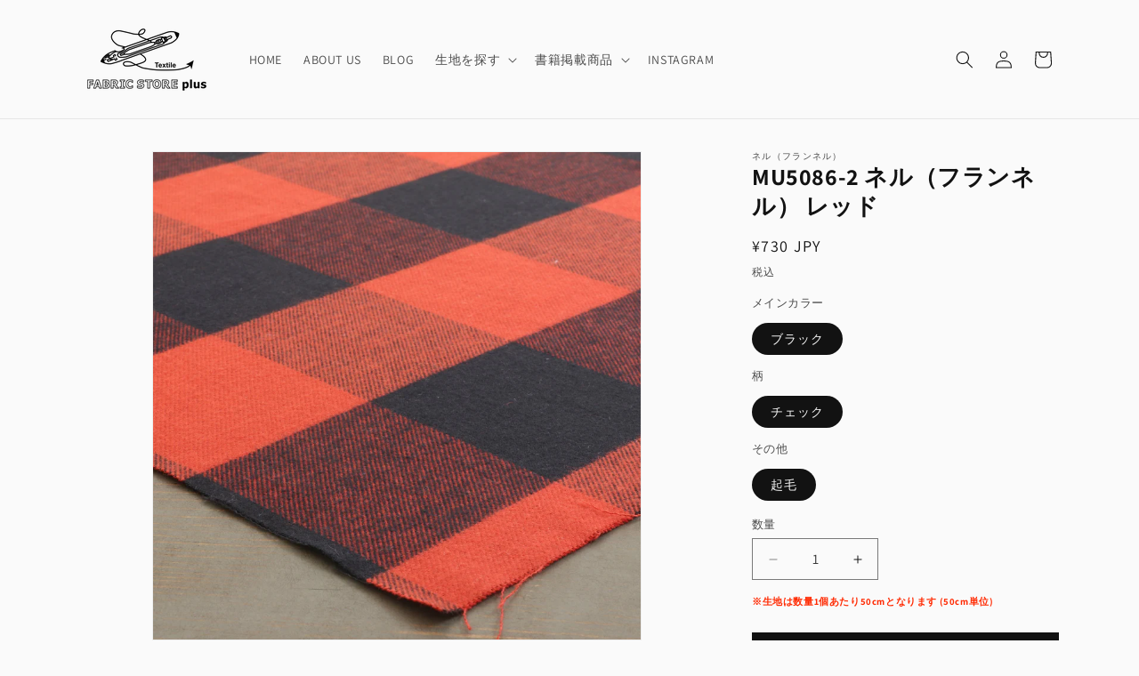

--- FILE ---
content_type: text/html; charset=utf-8
request_url: https://fabric-store.jp/products/mu5086-2
body_size: 25084
content:
<!doctype html>
<html class="js" lang="ja">
  <head>
    <meta charset="utf-8">
    <meta http-equiv="X-UA-Compatible" content="IE=edge">
    <meta name="viewport" content="width=device-width,initial-scale=1">
    <meta name="theme-color" content="">
    <link rel="canonical" href="https://fabric-store.jp/products/mu5086-2"><link rel="icon" type="image/png" href="//fabric-store.jp/cdn/shop/files/BAFV.jpg?crop=center&height=32&v=1753845621&width=32"><link rel="preconnect" href="https://fonts.shopifycdn.com" crossorigin><title>
      MU5086-2 ネル（フランネル） レッド
 &ndash; Fabric Store Plus</title>

    
      <meta name="description" content="厚み：ふつう規格経：CD20/1規格緯：CD20/1密度経：70密度緯：60目付/巾：193生地巾：112/114英語名：COTTON Y/D BRUSHED TWILL混率：その他：起毛">
    

    

<meta property="og:site_name" content="Fabric Store Plus">
<meta property="og:url" content="https://fabric-store.jp/products/mu5086-2">
<meta property="og:title" content="MU5086-2 ネル（フランネル） レッド">
<meta property="og:type" content="product">
<meta property="og:description" content="厚み：ふつう規格経：CD20/1規格緯：CD20/1密度経：70密度緯：60目付/巾：193生地巾：112/114英語名：COTTON Y/D BRUSHED TWILL混率：その他：起毛"><meta property="og:image" content="http://fabric-store.jp/cdn/shop/files/2-a_760785ef-a9ef-40c8-94d2-f90627ad46c1.jpg?v=1738210669">
  <meta property="og:image:secure_url" content="https://fabric-store.jp/cdn/shop/files/2-a_760785ef-a9ef-40c8-94d2-f90627ad46c1.jpg?v=1738210669">
  <meta property="og:image:width" content="1800">
  <meta property="og:image:height" content="1800"><meta property="og:price:amount" content="730">
  <meta property="og:price:currency" content="JPY"><meta name="twitter:card" content="summary_large_image">
<meta name="twitter:title" content="MU5086-2 ネル（フランネル） レッド">
<meta name="twitter:description" content="厚み：ふつう規格経：CD20/1規格緯：CD20/1密度経：70密度緯：60目付/巾：193生地巾：112/114英語名：COTTON Y/D BRUSHED TWILL混率：その他：起毛">


    <script src="//fabric-store.jp/cdn/shop/t/14/assets/constants.js?v=132983761750457495441746950805" defer="defer"></script>
    <script src="//fabric-store.jp/cdn/shop/t/14/assets/pubsub.js?v=25310214064522200911746950806" defer="defer"></script>
    <script src="//fabric-store.jp/cdn/shop/t/14/assets/global.js?v=184345515105158409801746950805" defer="defer"></script>
    <script src="//fabric-store.jp/cdn/shop/t/14/assets/details-disclosure.js?v=13653116266235556501746950805" defer="defer"></script>
    <script src="//fabric-store.jp/cdn/shop/t/14/assets/details-modal.js?v=25581673532751508451746950805" defer="defer"></script>
    <script src="//fabric-store.jp/cdn/shop/t/14/assets/search-form.js?v=133129549252120666541746950806" defer="defer"></script><script src="//fabric-store.jp/cdn/shop/t/14/assets/animations.js?v=88693664871331136111746950804" defer="defer"></script><script>window.performance && window.performance.mark && window.performance.mark('shopify.content_for_header.start');</script><meta name="facebook-domain-verification" content="mw127bitcu8v05rf1xjwe67vazcmzp">
<meta id="shopify-digital-wallet" name="shopify-digital-wallet" content="/43531501735/digital_wallets/dialog">
<link rel="alternate" type="application/json+oembed" href="https://fabric-store.jp/products/mu5086-2.oembed">
<script async="async" src="/checkouts/internal/preloads.js?locale=ja-JP"></script>
<script id="shopify-features" type="application/json">{"accessToken":"e7f7d88915db8257fe9d90c3a384f311","betas":["rich-media-storefront-analytics"],"domain":"fabric-store.jp","predictiveSearch":false,"shopId":43531501735,"locale":"ja"}</script>
<script>var Shopify = Shopify || {};
Shopify.shop = "ueyamatextile.myshopify.com";
Shopify.locale = "ja";
Shopify.currency = {"active":"JPY","rate":"1.0"};
Shopify.country = "JP";
Shopify.theme = {"name":"Fabric Store New 20250511 更新","id":144749789351,"schema_name":"Dawn","schema_version":"15.3.0","theme_store_id":887,"role":"main"};
Shopify.theme.handle = "null";
Shopify.theme.style = {"id":null,"handle":null};
Shopify.cdnHost = "fabric-store.jp/cdn";
Shopify.routes = Shopify.routes || {};
Shopify.routes.root = "/";</script>
<script type="module">!function(o){(o.Shopify=o.Shopify||{}).modules=!0}(window);</script>
<script>!function(o){function n(){var o=[];function n(){o.push(Array.prototype.slice.apply(arguments))}return n.q=o,n}var t=o.Shopify=o.Shopify||{};t.loadFeatures=n(),t.autoloadFeatures=n()}(window);</script>
<script id="shop-js-analytics" type="application/json">{"pageType":"product"}</script>
<script defer="defer" async type="module" src="//fabric-store.jp/cdn/shopifycloud/shop-js/modules/v2/client.init-shop-cart-sync_Cun6Ba8E.ja.esm.js"></script>
<script defer="defer" async type="module" src="//fabric-store.jp/cdn/shopifycloud/shop-js/modules/v2/chunk.common_DGWubyOB.esm.js"></script>
<script type="module">
  await import("//fabric-store.jp/cdn/shopifycloud/shop-js/modules/v2/client.init-shop-cart-sync_Cun6Ba8E.ja.esm.js");
await import("//fabric-store.jp/cdn/shopifycloud/shop-js/modules/v2/chunk.common_DGWubyOB.esm.js");

  window.Shopify.SignInWithShop?.initShopCartSync?.({"fedCMEnabled":true,"windoidEnabled":true});

</script>
<script>(function() {
  var isLoaded = false;
  function asyncLoad() {
    if (isLoaded) return;
    isLoaded = true;
    var urls = ["https:\/\/instafeed.nfcube.com\/cdn\/68f5504af6b72e0401894bb9751441c9.js?shop=ueyamatextile.myshopify.com"];
    for (var i = 0; i < urls.length; i++) {
      var s = document.createElement('script');
      s.type = 'text/javascript';
      s.async = true;
      s.src = urls[i];
      var x = document.getElementsByTagName('script')[0];
      x.parentNode.insertBefore(s, x);
    }
  };
  if(window.attachEvent) {
    window.attachEvent('onload', asyncLoad);
  } else {
    window.addEventListener('load', asyncLoad, false);
  }
})();</script>
<script id="__st">var __st={"a":43531501735,"offset":32400,"reqid":"041938b5-203e-4d65-9a3c-7368d94fe994-1768825843","pageurl":"fabric-store.jp\/products\/mu5086-2","u":"9fe15b05c2fc","p":"product","rtyp":"product","rid":6245739331751};</script>
<script>window.ShopifyPaypalV4VisibilityTracking = true;</script>
<script id="captcha-bootstrap">!function(){'use strict';const t='contact',e='account',n='new_comment',o=[[t,t],['blogs',n],['comments',n],[t,'customer']],c=[[e,'customer_login'],[e,'guest_login'],[e,'recover_customer_password'],[e,'create_customer']],r=t=>t.map((([t,e])=>`form[action*='/${t}']:not([data-nocaptcha='true']) input[name='form_type'][value='${e}']`)).join(','),a=t=>()=>t?[...document.querySelectorAll(t)].map((t=>t.form)):[];function s(){const t=[...o],e=r(t);return a(e)}const i='password',u='form_key',d=['recaptcha-v3-token','g-recaptcha-response','h-captcha-response',i],f=()=>{try{return window.sessionStorage}catch{return}},m='__shopify_v',_=t=>t.elements[u];function p(t,e,n=!1){try{const o=window.sessionStorage,c=JSON.parse(o.getItem(e)),{data:r}=function(t){const{data:e,action:n}=t;return t[m]||n?{data:e,action:n}:{data:t,action:n}}(c);for(const[e,n]of Object.entries(r))t.elements[e]&&(t.elements[e].value=n);n&&o.removeItem(e)}catch(o){console.error('form repopulation failed',{error:o})}}const l='form_type',E='cptcha';function T(t){t.dataset[E]=!0}const w=window,h=w.document,L='Shopify',v='ce_forms',y='captcha';let A=!1;((t,e)=>{const n=(g='f06e6c50-85a8-45c8-87d0-21a2b65856fe',I='https://cdn.shopify.com/shopifycloud/storefront-forms-hcaptcha/ce_storefront_forms_captcha_hcaptcha.v1.5.2.iife.js',D={infoText:'hCaptchaによる保護',privacyText:'プライバシー',termsText:'利用規約'},(t,e,n)=>{const o=w[L][v],c=o.bindForm;if(c)return c(t,g,e,D).then(n);var r;o.q.push([[t,g,e,D],n]),r=I,A||(h.body.append(Object.assign(h.createElement('script'),{id:'captcha-provider',async:!0,src:r})),A=!0)});var g,I,D;w[L]=w[L]||{},w[L][v]=w[L][v]||{},w[L][v].q=[],w[L][y]=w[L][y]||{},w[L][y].protect=function(t,e){n(t,void 0,e),T(t)},Object.freeze(w[L][y]),function(t,e,n,w,h,L){const[v,y,A,g]=function(t,e,n){const i=e?o:[],u=t?c:[],d=[...i,...u],f=r(d),m=r(i),_=r(d.filter((([t,e])=>n.includes(e))));return[a(f),a(m),a(_),s()]}(w,h,L),I=t=>{const e=t.target;return e instanceof HTMLFormElement?e:e&&e.form},D=t=>v().includes(t);t.addEventListener('submit',(t=>{const e=I(t);if(!e)return;const n=D(e)&&!e.dataset.hcaptchaBound&&!e.dataset.recaptchaBound,o=_(e),c=g().includes(e)&&(!o||!o.value);(n||c)&&t.preventDefault(),c&&!n&&(function(t){try{if(!f())return;!function(t){const e=f();if(!e)return;const n=_(t);if(!n)return;const o=n.value;o&&e.removeItem(o)}(t);const e=Array.from(Array(32),(()=>Math.random().toString(36)[2])).join('');!function(t,e){_(t)||t.append(Object.assign(document.createElement('input'),{type:'hidden',name:u})),t.elements[u].value=e}(t,e),function(t,e){const n=f();if(!n)return;const o=[...t.querySelectorAll(`input[type='${i}']`)].map((({name:t})=>t)),c=[...d,...o],r={};for(const[a,s]of new FormData(t).entries())c.includes(a)||(r[a]=s);n.setItem(e,JSON.stringify({[m]:1,action:t.action,data:r}))}(t,e)}catch(e){console.error('failed to persist form',e)}}(e),e.submit())}));const S=(t,e)=>{t&&!t.dataset[E]&&(n(t,e.some((e=>e===t))),T(t))};for(const o of['focusin','change'])t.addEventListener(o,(t=>{const e=I(t);D(e)&&S(e,y())}));const B=e.get('form_key'),M=e.get(l),P=B&&M;t.addEventListener('DOMContentLoaded',(()=>{const t=y();if(P)for(const e of t)e.elements[l].value===M&&p(e,B);[...new Set([...A(),...v().filter((t=>'true'===t.dataset.shopifyCaptcha))])].forEach((e=>S(e,t)))}))}(h,new URLSearchParams(w.location.search),n,t,e,['guest_login'])})(!0,!0)}();</script>
<script integrity="sha256-4kQ18oKyAcykRKYeNunJcIwy7WH5gtpwJnB7kiuLZ1E=" data-source-attribution="shopify.loadfeatures" defer="defer" src="//fabric-store.jp/cdn/shopifycloud/storefront/assets/storefront/load_feature-a0a9edcb.js" crossorigin="anonymous"></script>
<script data-source-attribution="shopify.dynamic_checkout.dynamic.init">var Shopify=Shopify||{};Shopify.PaymentButton=Shopify.PaymentButton||{isStorefrontPortableWallets:!0,init:function(){window.Shopify.PaymentButton.init=function(){};var t=document.createElement("script");t.src="https://fabric-store.jp/cdn/shopifycloud/portable-wallets/latest/portable-wallets.ja.js",t.type="module",document.head.appendChild(t)}};
</script>
<script data-source-attribution="shopify.dynamic_checkout.buyer_consent">
  function portableWalletsHideBuyerConsent(e){var t=document.getElementById("shopify-buyer-consent"),n=document.getElementById("shopify-subscription-policy-button");t&&n&&(t.classList.add("hidden"),t.setAttribute("aria-hidden","true"),n.removeEventListener("click",e))}function portableWalletsShowBuyerConsent(e){var t=document.getElementById("shopify-buyer-consent"),n=document.getElementById("shopify-subscription-policy-button");t&&n&&(t.classList.remove("hidden"),t.removeAttribute("aria-hidden"),n.addEventListener("click",e))}window.Shopify?.PaymentButton&&(window.Shopify.PaymentButton.hideBuyerConsent=portableWalletsHideBuyerConsent,window.Shopify.PaymentButton.showBuyerConsent=portableWalletsShowBuyerConsent);
</script>
<script data-source-attribution="shopify.dynamic_checkout.cart.bootstrap">document.addEventListener("DOMContentLoaded",(function(){function t(){return document.querySelector("shopify-accelerated-checkout-cart, shopify-accelerated-checkout")}if(t())Shopify.PaymentButton.init();else{new MutationObserver((function(e,n){t()&&(Shopify.PaymentButton.init(),n.disconnect())})).observe(document.body,{childList:!0,subtree:!0})}}));
</script>
<script id="sections-script" data-sections="header" defer="defer" src="//fabric-store.jp/cdn/shop/t/14/compiled_assets/scripts.js?v=521"></script>
<script>window.performance && window.performance.mark && window.performance.mark('shopify.content_for_header.end');</script>


    <style data-shopify>
      @font-face {
  font-family: Assistant;
  font-weight: 400;
  font-style: normal;
  font-display: swap;
  src: url("//fabric-store.jp/cdn/fonts/assistant/assistant_n4.9120912a469cad1cc292572851508ca49d12e768.woff2") format("woff2"),
       url("//fabric-store.jp/cdn/fonts/assistant/assistant_n4.6e9875ce64e0fefcd3f4446b7ec9036b3ddd2985.woff") format("woff");
}

      @font-face {
  font-family: Assistant;
  font-weight: 700;
  font-style: normal;
  font-display: swap;
  src: url("//fabric-store.jp/cdn/fonts/assistant/assistant_n7.bf44452348ec8b8efa3aa3068825305886b1c83c.woff2") format("woff2"),
       url("//fabric-store.jp/cdn/fonts/assistant/assistant_n7.0c887fee83f6b3bda822f1150b912c72da0f7b64.woff") format("woff");
}

      
      
      @font-face {
  font-family: Assistant;
  font-weight: 700;
  font-style: normal;
  font-display: swap;
  src: url("//fabric-store.jp/cdn/fonts/assistant/assistant_n7.bf44452348ec8b8efa3aa3068825305886b1c83c.woff2") format("woff2"),
       url("//fabric-store.jp/cdn/fonts/assistant/assistant_n7.0c887fee83f6b3bda822f1150b912c72da0f7b64.woff") format("woff");
}


      
        :root,
        .color-background-1 {
          --color-background: 250,250,250;
        
          --gradient-background: #fafafa;
        

        

        --color-foreground: 18,18,18;
        --color-background-contrast: 186,186,186;
        --color-shadow: 18,18,18;
        --color-button: 18,18,18;
        --color-button-text: 255,255,255;
        --color-secondary-button: 250,250,250;
        --color-secondary-button-text: 18,18,18;
        --color-link: 18,18,18;
        --color-badge-foreground: 18,18,18;
        --color-badge-background: 250,250,250;
        --color-badge-border: 18,18,18;
        --payment-terms-background-color: rgb(250 250 250);
      }
      
        
        .color-background-2 {
          --color-background: 223,223,223;
        
          --gradient-background: #dfdfdf;
        

        

        --color-foreground: 18,18,18;
        --color-background-contrast: 159,159,159;
        --color-shadow: 18,18,18;
        --color-button: 18,18,18;
        --color-button-text: 243,243,243;
        --color-secondary-button: 223,223,223;
        --color-secondary-button-text: 18,18,18;
        --color-link: 18,18,18;
        --color-badge-foreground: 18,18,18;
        --color-badge-background: 223,223,223;
        --color-badge-border: 18,18,18;
        --payment-terms-background-color: rgb(223 223 223);
      }
      
        
        .color-inverse {
          --color-background: 236,236,236;
        
          --gradient-background: #ececec;
        

        

        --color-foreground: 255,255,255;
        --color-background-contrast: 172,172,172;
        --color-shadow: 18,18,18;
        --color-button: 255,255,255;
        --color-button-text: 18,18,18;
        --color-secondary-button: 236,236,236;
        --color-secondary-button-text: 255,255,255;
        --color-link: 255,255,255;
        --color-badge-foreground: 255,255,255;
        --color-badge-background: 236,236,236;
        --color-badge-border: 255,255,255;
        --payment-terms-background-color: rgb(236 236 236);
      }
      
        
        .color-accent-1 {
          --color-background: 51,51,51;
        
          --gradient-background: #333333;
        

        

        --color-foreground: 255,255,255;
        --color-background-contrast: 64,64,64;
        --color-shadow: 18,18,18;
        --color-button: 255,255,255;
        --color-button-text: 18,18,18;
        --color-secondary-button: 51,51,51;
        --color-secondary-button-text: 255,255,255;
        --color-link: 255,255,255;
        --color-badge-foreground: 255,255,255;
        --color-badge-background: 51,51,51;
        --color-badge-border: 255,255,255;
        --payment-terms-background-color: rgb(51 51 51);
      }
      
        
        .color-accent-2 {
          --color-background: 51,79,180;
        
          --gradient-background: #334fb4;
        

        

        --color-foreground: 255,255,255;
        --color-background-contrast: 23,35,81;
        --color-shadow: 18,18,18;
        --color-button: 255,255,255;
        --color-button-text: 51,79,180;
        --color-secondary-button: 51,79,180;
        --color-secondary-button-text: 255,255,255;
        --color-link: 255,255,255;
        --color-badge-foreground: 255,255,255;
        --color-badge-background: 51,79,180;
        --color-badge-border: 255,255,255;
        --payment-terms-background-color: rgb(51 79 180);
      }
      

      body, .color-background-1, .color-background-2, .color-inverse, .color-accent-1, .color-accent-2 {
        color: rgba(var(--color-foreground), 0.75);
        background-color: rgb(var(--color-background));
      }

      :root {
        --font-body-family: Assistant, sans-serif;
        --font-body-style: normal;
        --font-body-weight: 400;
        --font-body-weight-bold: 700;

        --font-heading-family: Assistant, sans-serif;
        --font-heading-style: normal;
        --font-heading-weight: 700;

        --font-body-scale: 1.0;
        --font-heading-scale: 1.0;

        --media-padding: px;
        --media-border-opacity: 0.05;
        --media-border-width: 1px;
        --media-radius: 0px;
        --media-shadow-opacity: 0.0;
        --media-shadow-horizontal-offset: 0px;
        --media-shadow-vertical-offset: 4px;
        --media-shadow-blur-radius: 5px;
        --media-shadow-visible: 0;

        --page-width: 120rem;
        --page-width-margin: 0rem;

        --product-card-image-padding: 0.0rem;
        --product-card-corner-radius: 0.0rem;
        --product-card-text-alignment: left;
        --product-card-border-width: 0.0rem;
        --product-card-border-opacity: 0.1;
        --product-card-shadow-opacity: 0.0;
        --product-card-shadow-visible: 0;
        --product-card-shadow-horizontal-offset: 0.0rem;
        --product-card-shadow-vertical-offset: 0.4rem;
        --product-card-shadow-blur-radius: 0.5rem;

        --collection-card-image-padding: 0.0rem;
        --collection-card-corner-radius: 0.0rem;
        --collection-card-text-alignment: left;
        --collection-card-border-width: 0.0rem;
        --collection-card-border-opacity: 0.1;
        --collection-card-shadow-opacity: 0.0;
        --collection-card-shadow-visible: 0;
        --collection-card-shadow-horizontal-offset: 0.0rem;
        --collection-card-shadow-vertical-offset: 0.4rem;
        --collection-card-shadow-blur-radius: 0.5rem;

        --blog-card-image-padding: 0.0rem;
        --blog-card-corner-radius: 0.0rem;
        --blog-card-text-alignment: left;
        --blog-card-border-width: 0.0rem;
        --blog-card-border-opacity: 0.1;
        --blog-card-shadow-opacity: 0.0;
        --blog-card-shadow-visible: 0;
        --blog-card-shadow-horizontal-offset: 0.0rem;
        --blog-card-shadow-vertical-offset: 0.4rem;
        --blog-card-shadow-blur-radius: 0.5rem;

        --badge-corner-radius: 4.0rem;

        --popup-border-width: 1px;
        --popup-border-opacity: 0.1;
        --popup-corner-radius: 0px;
        --popup-shadow-opacity: 0.0;
        --popup-shadow-horizontal-offset: 0px;
        --popup-shadow-vertical-offset: 4px;
        --popup-shadow-blur-radius: 5px;

        --drawer-border-width: 1px;
        --drawer-border-opacity: 0.1;
        --drawer-shadow-opacity: 0.0;
        --drawer-shadow-horizontal-offset: 0px;
        --drawer-shadow-vertical-offset: 4px;
        --drawer-shadow-blur-radius: 5px;

        --spacing-sections-desktop: 0px;
        --spacing-sections-mobile: 0px;

        --grid-desktop-vertical-spacing: 8px;
        --grid-desktop-horizontal-spacing: 8px;
        --grid-mobile-vertical-spacing: 4px;
        --grid-mobile-horizontal-spacing: 4px;

        --text-boxes-border-opacity: 0.1;
        --text-boxes-border-width: 0px;
        --text-boxes-radius: 0px;
        --text-boxes-shadow-opacity: 0.0;
        --text-boxes-shadow-visible: 0;
        --text-boxes-shadow-horizontal-offset: 0px;
        --text-boxes-shadow-vertical-offset: 4px;
        --text-boxes-shadow-blur-radius: 5px;

        --buttons-radius: 0px;
        --buttons-radius-outset: 0px;
        --buttons-border-width: 1px;
        --buttons-border-opacity: 1.0;
        --buttons-shadow-opacity: 0.0;
        --buttons-shadow-visible: 0;
        --buttons-shadow-horizontal-offset: 0px;
        --buttons-shadow-vertical-offset: 4px;
        --buttons-shadow-blur-radius: 5px;
        --buttons-border-offset: 0px;

        --inputs-radius: 0px;
        --inputs-border-width: 1px;
        --inputs-border-opacity: 0.55;
        --inputs-shadow-opacity: 0.0;
        --inputs-shadow-horizontal-offset: 0px;
        --inputs-margin-offset: 0px;
        --inputs-shadow-vertical-offset: 4px;
        --inputs-shadow-blur-radius: 5px;
        --inputs-radius-outset: 0px;

        --variant-pills-radius: 40px;
        --variant-pills-border-width: 1px;
        --variant-pills-border-opacity: 0.55;
        --variant-pills-shadow-opacity: 0.0;
        --variant-pills-shadow-horizontal-offset: 0px;
        --variant-pills-shadow-vertical-offset: 4px;
        --variant-pills-shadow-blur-radius: 5px;
      }

      *,
      *::before,
      *::after {
        box-sizing: inherit;
      }

      html {
        box-sizing: border-box;
        font-size: calc(var(--font-body-scale) * 62.5%);
        height: 100%;
      }

      body {
        display: grid;
        grid-template-rows: auto auto 1fr auto;
        grid-template-columns: 100%;
        min-height: 100%;
        margin: 0;
        font-size: 1.5rem;
        letter-spacing: 0.06rem;
        line-height: calc(1 + 0.8 / var(--font-body-scale));
        font-family: var(--font-body-family);
        font-style: var(--font-body-style);
        font-weight: var(--font-body-weight);
      }

      @media screen and (min-width: 750px) {
        body {
          font-size: 1.6rem;
        }
      }
    </style>

    <link href="//fabric-store.jp/cdn/shop/t/14/assets/base.css?v=142280266929186977931746951412" rel="stylesheet" type="text/css" media="all" />
    <link rel="stylesheet" href="//fabric-store.jp/cdn/shop/t/14/assets/component-cart-items.css?v=123238115697927560811746950804" media="print" onload="this.media='all'">
      <link rel="preload" as="font" href="//fabric-store.jp/cdn/fonts/assistant/assistant_n4.9120912a469cad1cc292572851508ca49d12e768.woff2" type="font/woff2" crossorigin>
      

      <link rel="preload" as="font" href="//fabric-store.jp/cdn/fonts/assistant/assistant_n7.bf44452348ec8b8efa3aa3068825305886b1c83c.woff2" type="font/woff2" crossorigin>
      
<link
        rel="stylesheet"
        href="//fabric-store.jp/cdn/shop/t/14/assets/component-predictive-search.css?v=118923337488134913561746950805"
        media="print"
        onload="this.media='all'"
      ><script>
      if (Shopify.designMode) {
        document.documentElement.classList.add('shopify-design-mode');
      }
    </script>
    <script type="text/javascript">
    (function(c,l,a,r,i,t,y){
        c[a]=c[a]||function(){(c[a].q=c[a].q||[]).push(arguments)};
        t=l.createElement(r);t.async=1;t.src="https://www.clarity.ms/tag/"+i;
        y=l.getElementsByTagName(r)[0];y.parentNode.insertBefore(t,y);
    })(window, document, "clarity", "script", "rhsonea85w");
</script>
    <!-- Google tag (gtag.js) -->
<script async src="https://www.googletagmanager.com/gtag/js?id=G-BD8S77K7E2"></script>
<script>
  window.dataLayer = window.dataLayer || [];
  function gtag(){dataLayer.push(arguments);}
  gtag('js', new Date());
  gtag('config', 'G-BD8S77K7E2');
</script>
  <!-- BEGIN app block: shopify://apps/hulk-product-options/blocks/app-embed/380168ef-9475-4244-a291-f66b189208b5 --><!-- BEGIN app snippet: hulkapps_product_options --><script>
    
        window.hulkapps = {
        shop_slug: "ueyamatextile",
        store_id: "ueyamatextile.myshopify.com",
        money_format: "¥{{amount_no_decimals}}",
        cart: null,
        product: null,
        product_collections: null,
        product_variants: null,
        is_volume_discount: null,
        is_product_option: true,
        product_id: null,
        page_type: null,
        po_url: "https://productoption.hulkapps.com",
        po_proxy_url: "https://fabric-store.jp",
        vd_url: "https://volumediscount.hulkapps.com",
        customer: null,
        hulkapps_extension_js: true

    }
    window.is_hulkpo_installed=true
    

      window.hulkapps.page_type = "cart";
      window.hulkapps.cart = {"note":null,"attributes":{},"original_total_price":0,"total_price":0,"total_discount":0,"total_weight":0.0,"item_count":0,"items":[],"requires_shipping":false,"currency":"JPY","items_subtotal_price":0,"cart_level_discount_applications":[],"checkout_charge_amount":0}
      if (typeof window.hulkapps.cart.items == "object") {
        for (var i=0; i<window.hulkapps.cart.items.length; i++) {
          ["sku", "grams", "vendor", "url", "image", "handle", "requires_shipping", "product_type", "product_description"].map(function(a) {
            delete window.hulkapps.cart.items[i][a]
          })
        }
      }
      window.hulkapps.cart_collections = {}
      

    
      window.hulkapps.page_type = "product"
      window.hulkapps.product_id = "6245739331751";
      window.hulkapps.product = {"id":6245739331751,"title":"MU5086-2 ネル（フランネル） レッド","handle":"mu5086-2","description":"\u003cbr\u003e\u003cbr\u003e厚み：ふつう\u003cbr\u003e規格経：CD20\/1\u003cbr\u003e規格緯：CD20\/1\u003cbr\u003e密度経：70\u003cbr\u003e密度緯：60\u003cbr\u003e目付\/巾：193\u003cbr\u003e生地巾：112\/114\u003cbr\u003e英語名：COTTON Y\/D BRUSHED TWILL\u003cbr\u003e混率：\u003cbr\u003eその他：起毛\u003cbr\u003e\u003cbr\u003e\u003cbr\u003e\u003cbr\u003e","published_at":"2024-07-12T07:04:20+09:00","created_at":"2021-01-31T17:38:23+09:00","vendor":"ネル（フランネル）","type":"チェック","tags":["ブラック","レッド","起毛"],"price":73000,"price_min":73000,"price_max":73000,"available":true,"price_varies":false,"compare_at_price":null,"compare_at_price_min":0,"compare_at_price_max":0,"compare_at_price_varies":false,"variants":[{"id":46347294277799,"title":"ブラック \/ チェック \/ 起毛","option1":"ブラック","option2":"チェック","option3":"起毛","sku":"MU5086-2","requires_shipping":true,"taxable":true,"featured_image":null,"available":true,"name":"MU5086-2 ネル（フランネル） レッド - ブラック \/ チェック \/ 起毛","public_title":"ブラック \/ チェック \/ 起毛","options":["ブラック","チェック","起毛"],"price":73000,"weight":50,"compare_at_price":null,"inventory_management":"shopify","barcode":null,"requires_selling_plan":false,"selling_plan_allocations":[]}],"images":["\/\/fabric-store.jp\/cdn\/shop\/files\/2-a_760785ef-a9ef-40c8-94d2-f90627ad46c1.jpg?v=1738210669","\/\/fabric-store.jp\/cdn\/shop\/files\/2-b_ddcac69c-cdc7-401a-924f-0494ed924f4a.jpg?v=1738210669","\/\/fabric-store.jp\/cdn\/shop\/files\/2-c_79d1c843-a373-4b03-a67b-4333e83e5c83.jpg?v=1738210669","\/\/fabric-store.jp\/cdn\/shop\/files\/2-d_b9458699-d1cd-45f2-92f7-9a32bad6d7a1.jpg?v=1738210669","\/\/fabric-store.jp\/cdn\/shop\/files\/2-e_cce823d5-4a8e-414b-b093-155ae3665d04.jpg?v=1738210670"],"featured_image":"\/\/fabric-store.jp\/cdn\/shop\/files\/2-a_760785ef-a9ef-40c8-94d2-f90627ad46c1.jpg?v=1738210669","options":["メインカラー","柄","その他"],"media":[{"alt":null,"id":29603707486375,"position":1,"preview_image":{"aspect_ratio":1.0,"height":1800,"width":1800,"src":"\/\/fabric-store.jp\/cdn\/shop\/files\/2-a_760785ef-a9ef-40c8-94d2-f90627ad46c1.jpg?v=1738210669"},"aspect_ratio":1.0,"height":1800,"media_type":"image","src":"\/\/fabric-store.jp\/cdn\/shop\/files\/2-a_760785ef-a9ef-40c8-94d2-f90627ad46c1.jpg?v=1738210669","width":1800},{"alt":null,"id":29603707519143,"position":2,"preview_image":{"aspect_ratio":1.0,"height":1800,"width":1800,"src":"\/\/fabric-store.jp\/cdn\/shop\/files\/2-b_ddcac69c-cdc7-401a-924f-0494ed924f4a.jpg?v=1738210669"},"aspect_ratio":1.0,"height":1800,"media_type":"image","src":"\/\/fabric-store.jp\/cdn\/shop\/files\/2-b_ddcac69c-cdc7-401a-924f-0494ed924f4a.jpg?v=1738210669","width":1800},{"alt":null,"id":29603707551911,"position":3,"preview_image":{"aspect_ratio":1.0,"height":1800,"width":1800,"src":"\/\/fabric-store.jp\/cdn\/shop\/files\/2-c_79d1c843-a373-4b03-a67b-4333e83e5c83.jpg?v=1738210669"},"aspect_ratio":1.0,"height":1800,"media_type":"image","src":"\/\/fabric-store.jp\/cdn\/shop\/files\/2-c_79d1c843-a373-4b03-a67b-4333e83e5c83.jpg?v=1738210669","width":1800},{"alt":null,"id":29603707584679,"position":4,"preview_image":{"aspect_ratio":0.667,"height":1800,"width":1200,"src":"\/\/fabric-store.jp\/cdn\/shop\/files\/2-d_b9458699-d1cd-45f2-92f7-9a32bad6d7a1.jpg?v=1738210669"},"aspect_ratio":0.667,"height":1800,"media_type":"image","src":"\/\/fabric-store.jp\/cdn\/shop\/files\/2-d_b9458699-d1cd-45f2-92f7-9a32bad6d7a1.jpg?v=1738210669","width":1200},{"alt":null,"id":29603707617447,"position":5,"preview_image":{"aspect_ratio":1.5,"height":1200,"width":1800,"src":"\/\/fabric-store.jp\/cdn\/shop\/files\/2-e_cce823d5-4a8e-414b-b093-155ae3665d04.jpg?v=1738210670"},"aspect_ratio":1.5,"height":1200,"media_type":"image","src":"\/\/fabric-store.jp\/cdn\/shop\/files\/2-e_cce823d5-4a8e-414b-b093-155ae3665d04.jpg?v=1738210670","width":1800}],"requires_selling_plan":false,"selling_plan_groups":[],"content":"\u003cbr\u003e\u003cbr\u003e厚み：ふつう\u003cbr\u003e規格経：CD20\/1\u003cbr\u003e規格緯：CD20\/1\u003cbr\u003e密度経：70\u003cbr\u003e密度緯：60\u003cbr\u003e目付\/巾：193\u003cbr\u003e生地巾：112\/114\u003cbr\u003e英語名：COTTON Y\/D BRUSHED TWILL\u003cbr\u003e混率：\u003cbr\u003eその他：起毛\u003cbr\u003e\u003cbr\u003e\u003cbr\u003e\u003cbr\u003e"}

      window.hulkapps.product_collection = []
      
        window.hulkapps.product_collection.push(238419280039)
      
        window.hulkapps.product_collection.push(238418821287)
      
        window.hulkapps.product_collection.push(239084208295)
      
        window.hulkapps.product_collection.push(239183724711)
      

      window.hulkapps.product_variant = []
      
        window.hulkapps.product_variant.push(46347294277799)
      

      window.hulkapps.product_collections = window.hulkapps.product_collection.toString();
      window.hulkapps.product_variants = window.hulkapps.product_variant.toString();

    

</script>

<!-- END app snippet --><!-- END app block --><!-- BEGIN app block: shopify://apps/instafeed/blocks/head-block/c447db20-095d-4a10-9725-b5977662c9d5 --><link rel="preconnect" href="https://cdn.nfcube.com/">
<link rel="preconnect" href="https://scontent.cdninstagram.com/">






<!-- END app block --><script src="https://cdn.shopify.com/extensions/019b9c2b-77f8-7b74-afb5-bcf1f8a2c57e/productoption-172/assets/hulkcode.js" type="text/javascript" defer="defer"></script>
<link href="https://cdn.shopify.com/extensions/019b9c2b-77f8-7b74-afb5-bcf1f8a2c57e/productoption-172/assets/hulkcode.css" rel="stylesheet" type="text/css" media="all">
<link href="https://monorail-edge.shopifysvc.com" rel="dns-prefetch">
<script>(function(){if ("sendBeacon" in navigator && "performance" in window) {try {var session_token_from_headers = performance.getEntriesByType('navigation')[0].serverTiming.find(x => x.name == '_s').description;} catch {var session_token_from_headers = undefined;}var session_cookie_matches = document.cookie.match(/_shopify_s=([^;]*)/);var session_token_from_cookie = session_cookie_matches && session_cookie_matches.length === 2 ? session_cookie_matches[1] : "";var session_token = session_token_from_headers || session_token_from_cookie || "";function handle_abandonment_event(e) {var entries = performance.getEntries().filter(function(entry) {return /monorail-edge.shopifysvc.com/.test(entry.name);});if (!window.abandonment_tracked && entries.length === 0) {window.abandonment_tracked = true;var currentMs = Date.now();var navigation_start = performance.timing.navigationStart;var payload = {shop_id: 43531501735,url: window.location.href,navigation_start,duration: currentMs - navigation_start,session_token,page_type: "product"};window.navigator.sendBeacon("https://monorail-edge.shopifysvc.com/v1/produce", JSON.stringify({schema_id: "online_store_buyer_site_abandonment/1.1",payload: payload,metadata: {event_created_at_ms: currentMs,event_sent_at_ms: currentMs}}));}}window.addEventListener('pagehide', handle_abandonment_event);}}());</script>
<script id="web-pixels-manager-setup">(function e(e,d,r,n,o){if(void 0===o&&(o={}),!Boolean(null===(a=null===(i=window.Shopify)||void 0===i?void 0:i.analytics)||void 0===a?void 0:a.replayQueue)){var i,a;window.Shopify=window.Shopify||{};var t=window.Shopify;t.analytics=t.analytics||{};var s=t.analytics;s.replayQueue=[],s.publish=function(e,d,r){return s.replayQueue.push([e,d,r]),!0};try{self.performance.mark("wpm:start")}catch(e){}var l=function(){var e={modern:/Edge?\/(1{2}[4-9]|1[2-9]\d|[2-9]\d{2}|\d{4,})\.\d+(\.\d+|)|Firefox\/(1{2}[4-9]|1[2-9]\d|[2-9]\d{2}|\d{4,})\.\d+(\.\d+|)|Chrom(ium|e)\/(9{2}|\d{3,})\.\d+(\.\d+|)|(Maci|X1{2}).+ Version\/(15\.\d+|(1[6-9]|[2-9]\d|\d{3,})\.\d+)([,.]\d+|)( \(\w+\)|)( Mobile\/\w+|) Safari\/|Chrome.+OPR\/(9{2}|\d{3,})\.\d+\.\d+|(CPU[ +]OS|iPhone[ +]OS|CPU[ +]iPhone|CPU IPhone OS|CPU iPad OS)[ +]+(15[._]\d+|(1[6-9]|[2-9]\d|\d{3,})[._]\d+)([._]\d+|)|Android:?[ /-](13[3-9]|1[4-9]\d|[2-9]\d{2}|\d{4,})(\.\d+|)(\.\d+|)|Android.+Firefox\/(13[5-9]|1[4-9]\d|[2-9]\d{2}|\d{4,})\.\d+(\.\d+|)|Android.+Chrom(ium|e)\/(13[3-9]|1[4-9]\d|[2-9]\d{2}|\d{4,})\.\d+(\.\d+|)|SamsungBrowser\/([2-9]\d|\d{3,})\.\d+/,legacy:/Edge?\/(1[6-9]|[2-9]\d|\d{3,})\.\d+(\.\d+|)|Firefox\/(5[4-9]|[6-9]\d|\d{3,})\.\d+(\.\d+|)|Chrom(ium|e)\/(5[1-9]|[6-9]\d|\d{3,})\.\d+(\.\d+|)([\d.]+$|.*Safari\/(?![\d.]+ Edge\/[\d.]+$))|(Maci|X1{2}).+ Version\/(10\.\d+|(1[1-9]|[2-9]\d|\d{3,})\.\d+)([,.]\d+|)( \(\w+\)|)( Mobile\/\w+|) Safari\/|Chrome.+OPR\/(3[89]|[4-9]\d|\d{3,})\.\d+\.\d+|(CPU[ +]OS|iPhone[ +]OS|CPU[ +]iPhone|CPU IPhone OS|CPU iPad OS)[ +]+(10[._]\d+|(1[1-9]|[2-9]\d|\d{3,})[._]\d+)([._]\d+|)|Android:?[ /-](13[3-9]|1[4-9]\d|[2-9]\d{2}|\d{4,})(\.\d+|)(\.\d+|)|Mobile Safari.+OPR\/([89]\d|\d{3,})\.\d+\.\d+|Android.+Firefox\/(13[5-9]|1[4-9]\d|[2-9]\d{2}|\d{4,})\.\d+(\.\d+|)|Android.+Chrom(ium|e)\/(13[3-9]|1[4-9]\d|[2-9]\d{2}|\d{4,})\.\d+(\.\d+|)|Android.+(UC? ?Browser|UCWEB|U3)[ /]?(15\.([5-9]|\d{2,})|(1[6-9]|[2-9]\d|\d{3,})\.\d+)\.\d+|SamsungBrowser\/(5\.\d+|([6-9]|\d{2,})\.\d+)|Android.+MQ{2}Browser\/(14(\.(9|\d{2,})|)|(1[5-9]|[2-9]\d|\d{3,})(\.\d+|))(\.\d+|)|K[Aa][Ii]OS\/(3\.\d+|([4-9]|\d{2,})\.\d+)(\.\d+|)/},d=e.modern,r=e.legacy,n=navigator.userAgent;return n.match(d)?"modern":n.match(r)?"legacy":"unknown"}(),u="modern"===l?"modern":"legacy",c=(null!=n?n:{modern:"",legacy:""})[u],f=function(e){return[e.baseUrl,"/wpm","/b",e.hashVersion,"modern"===e.buildTarget?"m":"l",".js"].join("")}({baseUrl:d,hashVersion:r,buildTarget:u}),m=function(e){var d=e.version,r=e.bundleTarget,n=e.surface,o=e.pageUrl,i=e.monorailEndpoint;return{emit:function(e){var a=e.status,t=e.errorMsg,s=(new Date).getTime(),l=JSON.stringify({metadata:{event_sent_at_ms:s},events:[{schema_id:"web_pixels_manager_load/3.1",payload:{version:d,bundle_target:r,page_url:o,status:a,surface:n,error_msg:t},metadata:{event_created_at_ms:s}}]});if(!i)return console&&console.warn&&console.warn("[Web Pixels Manager] No Monorail endpoint provided, skipping logging."),!1;try{return self.navigator.sendBeacon.bind(self.navigator)(i,l)}catch(e){}var u=new XMLHttpRequest;try{return u.open("POST",i,!0),u.setRequestHeader("Content-Type","text/plain"),u.send(l),!0}catch(e){return console&&console.warn&&console.warn("[Web Pixels Manager] Got an unhandled error while logging to Monorail."),!1}}}}({version:r,bundleTarget:l,surface:e.surface,pageUrl:self.location.href,monorailEndpoint:e.monorailEndpoint});try{o.browserTarget=l,function(e){var d=e.src,r=e.async,n=void 0===r||r,o=e.onload,i=e.onerror,a=e.sri,t=e.scriptDataAttributes,s=void 0===t?{}:t,l=document.createElement("script"),u=document.querySelector("head"),c=document.querySelector("body");if(l.async=n,l.src=d,a&&(l.integrity=a,l.crossOrigin="anonymous"),s)for(var f in s)if(Object.prototype.hasOwnProperty.call(s,f))try{l.dataset[f]=s[f]}catch(e){}if(o&&l.addEventListener("load",o),i&&l.addEventListener("error",i),u)u.appendChild(l);else{if(!c)throw new Error("Did not find a head or body element to append the script");c.appendChild(l)}}({src:f,async:!0,onload:function(){if(!function(){var e,d;return Boolean(null===(d=null===(e=window.Shopify)||void 0===e?void 0:e.analytics)||void 0===d?void 0:d.initialized)}()){var d=window.webPixelsManager.init(e)||void 0;if(d){var r=window.Shopify.analytics;r.replayQueue.forEach((function(e){var r=e[0],n=e[1],o=e[2];d.publishCustomEvent(r,n,o)})),r.replayQueue=[],r.publish=d.publishCustomEvent,r.visitor=d.visitor,r.initialized=!0}}},onerror:function(){return m.emit({status:"failed",errorMsg:"".concat(f," has failed to load")})},sri:function(e){var d=/^sha384-[A-Za-z0-9+/=]+$/;return"string"==typeof e&&d.test(e)}(c)?c:"",scriptDataAttributes:o}),m.emit({status:"loading"})}catch(e){m.emit({status:"failed",errorMsg:(null==e?void 0:e.message)||"Unknown error"})}}})({shopId: 43531501735,storefrontBaseUrl: "https://fabric-store.jp",extensionsBaseUrl: "https://extensions.shopifycdn.com/cdn/shopifycloud/web-pixels-manager",monorailEndpoint: "https://monorail-edge.shopifysvc.com/unstable/produce_batch",surface: "storefront-renderer",enabledBetaFlags: ["2dca8a86"],webPixelsConfigList: [{"id":"863830183","configuration":"{\"config\":\"{\\\"google_tag_ids\\\":[\\\"G-BDS87R7KE2\\\",\\\"GT-WRHZWC8W\\\"],\\\"target_country\\\":\\\"JP\\\",\\\"gtag_events\\\":[{\\\"type\\\":\\\"search\\\",\\\"action_label\\\":\\\"G-BDS87R7KE2\\\"},{\\\"type\\\":\\\"begin_checkout\\\",\\\"action_label\\\":\\\"G-BDS87R7KE2\\\"},{\\\"type\\\":\\\"view_item\\\",\\\"action_label\\\":[\\\"G-BDS87R7KE2\\\",\\\"MC-66W7GB1F8W\\\"]},{\\\"type\\\":\\\"purchase\\\",\\\"action_label\\\":[\\\"G-BDS87R7KE2\\\",\\\"MC-66W7GB1F8W\\\"]},{\\\"type\\\":\\\"page_view\\\",\\\"action_label\\\":[\\\"G-BDS87R7KE2\\\",\\\"MC-66W7GB1F8W\\\"]},{\\\"type\\\":\\\"add_payment_info\\\",\\\"action_label\\\":\\\"G-BDS87R7KE2\\\"},{\\\"type\\\":\\\"add_to_cart\\\",\\\"action_label\\\":\\\"G-BDS87R7KE2\\\"}],\\\"enable_monitoring_mode\\\":false}\"}","eventPayloadVersion":"v1","runtimeContext":"OPEN","scriptVersion":"b2a88bafab3e21179ed38636efcd8a93","type":"APP","apiClientId":1780363,"privacyPurposes":[],"dataSharingAdjustments":{"protectedCustomerApprovalScopes":["read_customer_address","read_customer_email","read_customer_name","read_customer_personal_data","read_customer_phone"]}},{"id":"159940775","configuration":"{\"pixel_id\":\"279867200569419\",\"pixel_type\":\"facebook_pixel\",\"metaapp_system_user_token\":\"-\"}","eventPayloadVersion":"v1","runtimeContext":"OPEN","scriptVersion":"ca16bc87fe92b6042fbaa3acc2fbdaa6","type":"APP","apiClientId":2329312,"privacyPurposes":["ANALYTICS","MARKETING","SALE_OF_DATA"],"dataSharingAdjustments":{"protectedCustomerApprovalScopes":["read_customer_address","read_customer_email","read_customer_name","read_customer_personal_data","read_customer_phone"]}},{"id":"shopify-app-pixel","configuration":"{}","eventPayloadVersion":"v1","runtimeContext":"STRICT","scriptVersion":"0450","apiClientId":"shopify-pixel","type":"APP","privacyPurposes":["ANALYTICS","MARKETING"]},{"id":"shopify-custom-pixel","eventPayloadVersion":"v1","runtimeContext":"LAX","scriptVersion":"0450","apiClientId":"shopify-pixel","type":"CUSTOM","privacyPurposes":["ANALYTICS","MARKETING"]}],isMerchantRequest: false,initData: {"shop":{"name":"Fabric Store Plus","paymentSettings":{"currencyCode":"JPY"},"myshopifyDomain":"ueyamatextile.myshopify.com","countryCode":"JP","storefrontUrl":"https:\/\/fabric-store.jp"},"customer":null,"cart":null,"checkout":null,"productVariants":[{"price":{"amount":730.0,"currencyCode":"JPY"},"product":{"title":"MU5086-2 ネル（フランネル） レッド","vendor":"ネル（フランネル）","id":"6245739331751","untranslatedTitle":"MU5086-2 ネル（フランネル） レッド","url":"\/products\/mu5086-2","type":"チェック"},"id":"46347294277799","image":{"src":"\/\/fabric-store.jp\/cdn\/shop\/files\/2-a_760785ef-a9ef-40c8-94d2-f90627ad46c1.jpg?v=1738210669"},"sku":"MU5086-2","title":"ブラック \/ チェック \/ 起毛","untranslatedTitle":"ブラック \/ チェック \/ 起毛"}],"purchasingCompany":null},},"https://fabric-store.jp/cdn","fcfee988w5aeb613cpc8e4bc33m6693e112",{"modern":"","legacy":""},{"shopId":"43531501735","storefrontBaseUrl":"https:\/\/fabric-store.jp","extensionBaseUrl":"https:\/\/extensions.shopifycdn.com\/cdn\/shopifycloud\/web-pixels-manager","surface":"storefront-renderer","enabledBetaFlags":"[\"2dca8a86\"]","isMerchantRequest":"false","hashVersion":"fcfee988w5aeb613cpc8e4bc33m6693e112","publish":"custom","events":"[[\"page_viewed\",{}],[\"product_viewed\",{\"productVariant\":{\"price\":{\"amount\":730.0,\"currencyCode\":\"JPY\"},\"product\":{\"title\":\"MU5086-2 ネル（フランネル） レッド\",\"vendor\":\"ネル（フランネル）\",\"id\":\"6245739331751\",\"untranslatedTitle\":\"MU5086-2 ネル（フランネル） レッド\",\"url\":\"\/products\/mu5086-2\",\"type\":\"チェック\"},\"id\":\"46347294277799\",\"image\":{\"src\":\"\/\/fabric-store.jp\/cdn\/shop\/files\/2-a_760785ef-a9ef-40c8-94d2-f90627ad46c1.jpg?v=1738210669\"},\"sku\":\"MU5086-2\",\"title\":\"ブラック \/ チェック \/ 起毛\",\"untranslatedTitle\":\"ブラック \/ チェック \/ 起毛\"}}]]"});</script><script>
  window.ShopifyAnalytics = window.ShopifyAnalytics || {};
  window.ShopifyAnalytics.meta = window.ShopifyAnalytics.meta || {};
  window.ShopifyAnalytics.meta.currency = 'JPY';
  var meta = {"product":{"id":6245739331751,"gid":"gid:\/\/shopify\/Product\/6245739331751","vendor":"ネル（フランネル）","type":"チェック","handle":"mu5086-2","variants":[{"id":46347294277799,"price":73000,"name":"MU5086-2 ネル（フランネル） レッド - ブラック \/ チェック \/ 起毛","public_title":"ブラック \/ チェック \/ 起毛","sku":"MU5086-2"}],"remote":false},"page":{"pageType":"product","resourceType":"product","resourceId":6245739331751,"requestId":"041938b5-203e-4d65-9a3c-7368d94fe994-1768825843"}};
  for (var attr in meta) {
    window.ShopifyAnalytics.meta[attr] = meta[attr];
  }
</script>
<script class="analytics">
  (function () {
    var customDocumentWrite = function(content) {
      var jquery = null;

      if (window.jQuery) {
        jquery = window.jQuery;
      } else if (window.Checkout && window.Checkout.$) {
        jquery = window.Checkout.$;
      }

      if (jquery) {
        jquery('body').append(content);
      }
    };

    var hasLoggedConversion = function(token) {
      if (token) {
        return document.cookie.indexOf('loggedConversion=' + token) !== -1;
      }
      return false;
    }

    var setCookieIfConversion = function(token) {
      if (token) {
        var twoMonthsFromNow = new Date(Date.now());
        twoMonthsFromNow.setMonth(twoMonthsFromNow.getMonth() + 2);

        document.cookie = 'loggedConversion=' + token + '; expires=' + twoMonthsFromNow;
      }
    }

    var trekkie = window.ShopifyAnalytics.lib = window.trekkie = window.trekkie || [];
    if (trekkie.integrations) {
      return;
    }
    trekkie.methods = [
      'identify',
      'page',
      'ready',
      'track',
      'trackForm',
      'trackLink'
    ];
    trekkie.factory = function(method) {
      return function() {
        var args = Array.prototype.slice.call(arguments);
        args.unshift(method);
        trekkie.push(args);
        return trekkie;
      };
    };
    for (var i = 0; i < trekkie.methods.length; i++) {
      var key = trekkie.methods[i];
      trekkie[key] = trekkie.factory(key);
    }
    trekkie.load = function(config) {
      trekkie.config = config || {};
      trekkie.config.initialDocumentCookie = document.cookie;
      var first = document.getElementsByTagName('script')[0];
      var script = document.createElement('script');
      script.type = 'text/javascript';
      script.onerror = function(e) {
        var scriptFallback = document.createElement('script');
        scriptFallback.type = 'text/javascript';
        scriptFallback.onerror = function(error) {
                var Monorail = {
      produce: function produce(monorailDomain, schemaId, payload) {
        var currentMs = new Date().getTime();
        var event = {
          schema_id: schemaId,
          payload: payload,
          metadata: {
            event_created_at_ms: currentMs,
            event_sent_at_ms: currentMs
          }
        };
        return Monorail.sendRequest("https://" + monorailDomain + "/v1/produce", JSON.stringify(event));
      },
      sendRequest: function sendRequest(endpointUrl, payload) {
        // Try the sendBeacon API
        if (window && window.navigator && typeof window.navigator.sendBeacon === 'function' && typeof window.Blob === 'function' && !Monorail.isIos12()) {
          var blobData = new window.Blob([payload], {
            type: 'text/plain'
          });

          if (window.navigator.sendBeacon(endpointUrl, blobData)) {
            return true;
          } // sendBeacon was not successful

        } // XHR beacon

        var xhr = new XMLHttpRequest();

        try {
          xhr.open('POST', endpointUrl);
          xhr.setRequestHeader('Content-Type', 'text/plain');
          xhr.send(payload);
        } catch (e) {
          console.log(e);
        }

        return false;
      },
      isIos12: function isIos12() {
        return window.navigator.userAgent.lastIndexOf('iPhone; CPU iPhone OS 12_') !== -1 || window.navigator.userAgent.lastIndexOf('iPad; CPU OS 12_') !== -1;
      }
    };
    Monorail.produce('monorail-edge.shopifysvc.com',
      'trekkie_storefront_load_errors/1.1',
      {shop_id: 43531501735,
      theme_id: 144749789351,
      app_name: "storefront",
      context_url: window.location.href,
      source_url: "//fabric-store.jp/cdn/s/trekkie.storefront.cd680fe47e6c39ca5d5df5f0a32d569bc48c0f27.min.js"});

        };
        scriptFallback.async = true;
        scriptFallback.src = '//fabric-store.jp/cdn/s/trekkie.storefront.cd680fe47e6c39ca5d5df5f0a32d569bc48c0f27.min.js';
        first.parentNode.insertBefore(scriptFallback, first);
      };
      script.async = true;
      script.src = '//fabric-store.jp/cdn/s/trekkie.storefront.cd680fe47e6c39ca5d5df5f0a32d569bc48c0f27.min.js';
      first.parentNode.insertBefore(script, first);
    };
    trekkie.load(
      {"Trekkie":{"appName":"storefront","development":false,"defaultAttributes":{"shopId":43531501735,"isMerchantRequest":null,"themeId":144749789351,"themeCityHash":"12739989057712039114","contentLanguage":"ja","currency":"JPY","eventMetadataId":"2943e731-87d3-48e7-922d-b5daa2f3ce49"},"isServerSideCookieWritingEnabled":true,"monorailRegion":"shop_domain","enabledBetaFlags":["65f19447"]},"Session Attribution":{},"S2S":{"facebookCapiEnabled":true,"source":"trekkie-storefront-renderer","apiClientId":580111}}
    );

    var loaded = false;
    trekkie.ready(function() {
      if (loaded) return;
      loaded = true;

      window.ShopifyAnalytics.lib = window.trekkie;

      var originalDocumentWrite = document.write;
      document.write = customDocumentWrite;
      try { window.ShopifyAnalytics.merchantGoogleAnalytics.call(this); } catch(error) {};
      document.write = originalDocumentWrite;

      window.ShopifyAnalytics.lib.page(null,{"pageType":"product","resourceType":"product","resourceId":6245739331751,"requestId":"041938b5-203e-4d65-9a3c-7368d94fe994-1768825843","shopifyEmitted":true});

      var match = window.location.pathname.match(/checkouts\/(.+)\/(thank_you|post_purchase)/)
      var token = match? match[1]: undefined;
      if (!hasLoggedConversion(token)) {
        setCookieIfConversion(token);
        window.ShopifyAnalytics.lib.track("Viewed Product",{"currency":"JPY","variantId":46347294277799,"productId":6245739331751,"productGid":"gid:\/\/shopify\/Product\/6245739331751","name":"MU5086-2 ネル（フランネル） レッド - ブラック \/ チェック \/ 起毛","price":"730","sku":"MU5086-2","brand":"ネル（フランネル）","variant":"ブラック \/ チェック \/ 起毛","category":"チェック","nonInteraction":true,"remote":false},undefined,undefined,{"shopifyEmitted":true});
      window.ShopifyAnalytics.lib.track("monorail:\/\/trekkie_storefront_viewed_product\/1.1",{"currency":"JPY","variantId":46347294277799,"productId":6245739331751,"productGid":"gid:\/\/shopify\/Product\/6245739331751","name":"MU5086-2 ネル（フランネル） レッド - ブラック \/ チェック \/ 起毛","price":"730","sku":"MU5086-2","brand":"ネル（フランネル）","variant":"ブラック \/ チェック \/ 起毛","category":"チェック","nonInteraction":true,"remote":false,"referer":"https:\/\/fabric-store.jp\/products\/mu5086-2"});
      }
    });


        var eventsListenerScript = document.createElement('script');
        eventsListenerScript.async = true;
        eventsListenerScript.src = "//fabric-store.jp/cdn/shopifycloud/storefront/assets/shop_events_listener-3da45d37.js";
        document.getElementsByTagName('head')[0].appendChild(eventsListenerScript);

})();</script>
<script
  defer
  src="https://fabric-store.jp/cdn/shopifycloud/perf-kit/shopify-perf-kit-3.0.4.min.js"
  data-application="storefront-renderer"
  data-shop-id="43531501735"
  data-render-region="gcp-us-central1"
  data-page-type="product"
  data-theme-instance-id="144749789351"
  data-theme-name="Dawn"
  data-theme-version="15.3.0"
  data-monorail-region="shop_domain"
  data-resource-timing-sampling-rate="10"
  data-shs="true"
  data-shs-beacon="true"
  data-shs-export-with-fetch="true"
  data-shs-logs-sample-rate="1"
  data-shs-beacon-endpoint="https://fabric-store.jp/api/collect"
></script>
</head>

  <body class="gradient animate--hover-default">
    <a class="skip-to-content-link button visually-hidden" href="#MainContent">
      コンテンツに進む
    </a><!-- BEGIN sections: header-group -->
<div id="shopify-section-sections--18523507884199__announcement-bar" class="shopify-section shopify-section-group-header-group announcement-bar-section"><link href="//fabric-store.jp/cdn/shop/t/14/assets/component-slideshow.css?v=17933591812325749411746950805" rel="stylesheet" type="text/css" media="all" />
<link href="//fabric-store.jp/cdn/shop/t/14/assets/component-slider.css?v=14039311878856620671746950805" rel="stylesheet" type="text/css" media="all" />


<div
  class="utility-bar color-background-2 gradient"
>
  <div class="page-width utility-bar__grid"><div class="localization-wrapper">
</div>
  </div>
</div>


</div><div id="shopify-section-sections--18523507884199__header" class="shopify-section shopify-section-group-header-group section-header"><link rel="stylesheet" href="//fabric-store.jp/cdn/shop/t/14/assets/component-list-menu.css?v=151968516119678728991746950805" media="print" onload="this.media='all'">
<link rel="stylesheet" href="//fabric-store.jp/cdn/shop/t/14/assets/component-search.css?v=165164710990765432851746950805" media="print" onload="this.media='all'">
<link rel="stylesheet" href="//fabric-store.jp/cdn/shop/t/14/assets/component-menu-drawer.css?v=147478906057189667651746950805" media="print" onload="this.media='all'">
<link
  rel="stylesheet"
  href="//fabric-store.jp/cdn/shop/t/14/assets/component-cart-notification.css?v=54116361853792938221746950804"
  media="print"
  onload="this.media='all'"
><link rel="stylesheet" href="//fabric-store.jp/cdn/shop/t/14/assets/component-price.css?v=70172745017360139101746950805" media="print" onload="this.media='all'"><style>
  header-drawer {
    justify-self: start;
    margin-left: -1.2rem;
  }@media screen and (min-width: 990px) {
      header-drawer {
        display: none;
      }
    }.menu-drawer-container {
    display: flex;
  }

  .list-menu {
    list-style: none;
    padding: 0;
    margin: 0;
  }

  .list-menu--inline {
    display: inline-flex;
    flex-wrap: wrap;
  }

  summary.list-menu__item {
    padding-right: 2.7rem;
  }

  .list-menu__item {
    display: flex;
    align-items: center;
    line-height: calc(1 + 0.3 / var(--font-body-scale));
  }

  .list-menu__item--link {
    text-decoration: none;
    padding-bottom: 1rem;
    padding-top: 1rem;
    line-height: calc(1 + 0.8 / var(--font-body-scale));
  }

  @media screen and (min-width: 750px) {
    .list-menu__item--link {
      padding-bottom: 0.5rem;
      padding-top: 0.5rem;
    }
  }
</style><style data-shopify>.header {
    padding: 10px 3rem 10px 3rem;
  }

  .section-header {
    position: sticky; /* This is for fixing a Safari z-index issue. PR #2147 */
    margin-bottom: 0px;
  }

  @media screen and (min-width: 750px) {
    .section-header {
      margin-bottom: 0px;
    }
  }

  @media screen and (min-width: 990px) {
    .header {
      padding-top: 20px;
      padding-bottom: 20px;
    }
  }</style><script src="//fabric-store.jp/cdn/shop/t/14/assets/cart-notification.js?v=133508293167896966491746950804" defer="defer"></script>

<sticky-header
  
    data-sticky-type="on-scroll-up"
  
  class="header-wrapper color-background-1 gradient header-wrapper--border-bottom"
><header class="header header--middle-left header--mobile-center page-width header--has-menu header--has-account">

<header-drawer data-breakpoint="tablet">
  <details id="Details-menu-drawer-container" class="menu-drawer-container">
    <summary
      class="header__icon header__icon--menu header__icon--summary link focus-inset"
      aria-label="メニュー"
    >
      <span><svg xmlns="http://www.w3.org/2000/svg" fill="none" class="icon icon-hamburger" viewBox="0 0 18 16"><path fill="currentColor" d="M1 .5a.5.5 0 1 0 0 1h15.71a.5.5 0 0 0 0-1zM.5 8a.5.5 0 0 1 .5-.5h15.71a.5.5 0 0 1 0 1H1A.5.5 0 0 1 .5 8m0 7a.5.5 0 0 1 .5-.5h15.71a.5.5 0 0 1 0 1H1a.5.5 0 0 1-.5-.5"/></svg>
<svg xmlns="http://www.w3.org/2000/svg" fill="none" class="icon icon-close" viewBox="0 0 18 17"><path fill="currentColor" d="M.865 15.978a.5.5 0 0 0 .707.707l7.433-7.431 7.579 7.282a.501.501 0 0 0 .846-.37.5.5 0 0 0-.153-.351L9.712 8.546l7.417-7.416a.5.5 0 1 0-.707-.708L8.991 7.853 1.413.573a.5.5 0 1 0-.693.72l7.563 7.268z"/></svg>
</span>
    </summary>
    <div id="menu-drawer" class="gradient menu-drawer motion-reduce color-background-1">
      <div class="menu-drawer__inner-container">
        <div class="menu-drawer__navigation-container">
          <nav class="menu-drawer__navigation">
            <ul class="menu-drawer__menu has-submenu list-menu" role="list"><li><a
                      id="HeaderDrawer-home"
                      href="/"
                      class="menu-drawer__menu-item list-menu__item link link--text focus-inset"
                      
                    >
                      HOME
                    </a></li><li><a
                      id="HeaderDrawer-about-us"
                      href="/pages/about-us"
                      class="menu-drawer__menu-item list-menu__item link link--text focus-inset"
                      
                    >
                      ABOUT US
                    </a></li><li><a
                      id="HeaderDrawer-blog"
                      href="/blogs/%E3%83%8B%E3%83%A5%E3%83%BC%E3%82%B9"
                      class="menu-drawer__menu-item list-menu__item link link--text focus-inset"
                      
                    >
                      BLOG
                    </a></li><li><details id="Details-menu-drawer-menu-item-4">
                      <summary
                        id="HeaderDrawer-生地を探す"
                        class="menu-drawer__menu-item list-menu__item link link--text focus-inset"
                      >
                        生地を探す
                        <span class="svg-wrapper"><svg xmlns="http://www.w3.org/2000/svg" fill="none" class="icon icon-arrow" viewBox="0 0 14 10"><path fill="currentColor" fill-rule="evenodd" d="M8.537.808a.5.5 0 0 1 .817-.162l4 4a.5.5 0 0 1 0 .708l-4 4a.5.5 0 1 1-.708-.708L11.793 5.5H1a.5.5 0 0 1 0-1h10.793L8.646 1.354a.5.5 0 0 1-.109-.546" clip-rule="evenodd"/></svg>
</span>
                        <span class="svg-wrapper"><svg class="icon icon-caret" viewBox="0 0 10 6"><path fill="currentColor" fill-rule="evenodd" d="M9.354.646a.5.5 0 0 0-.708 0L5 4.293 1.354.646a.5.5 0 0 0-.708.708l4 4a.5.5 0 0 0 .708 0l4-4a.5.5 0 0 0 0-.708" clip-rule="evenodd"/></svg>
</span>
                      </summary>
                      <div
                        id="link-生地を探す"
                        class="menu-drawer__submenu has-submenu gradient motion-reduce"
                        tabindex="-1"
                      >
                        <div class="menu-drawer__inner-submenu">
                          <button class="menu-drawer__close-button link link--text focus-inset" aria-expanded="true">
                            <span class="svg-wrapper"><svg xmlns="http://www.w3.org/2000/svg" fill="none" class="icon icon-arrow" viewBox="0 0 14 10"><path fill="currentColor" fill-rule="evenodd" d="M8.537.808a.5.5 0 0 1 .817-.162l4 4a.5.5 0 0 1 0 .708l-4 4a.5.5 0 1 1-.708-.708L11.793 5.5H1a.5.5 0 0 1 0-1h10.793L8.646 1.354a.5.5 0 0 1-.109-.546" clip-rule="evenodd"/></svg>
</span>
                            生地を探す
                          </button>
                          <ul class="menu-drawer__menu list-menu" role="list" tabindex="-1"><li><a
                                    id="HeaderDrawer-生地を探す-生地-小物-セット"
                                    href="/collections/%E3%81%AF%E3%81%8E%E3%82%8C"
                                    class="menu-drawer__menu-item link link--text list-menu__item focus-inset"
                                    
                                  >
                                    生地 / 小物 セット
                                  </a></li><li><a
                                    id="HeaderDrawer-生地を探す-オックスフォード"
                                    href="/collections/%E3%82%AA%E3%83%83%E3%82%AF%E3%82%B9%E3%83%95%E3%82%A9%E3%83%BC%E3%83%89"
                                    class="menu-drawer__menu-item link link--text list-menu__item focus-inset"
                                    
                                  >
                                    オックスフォード
                                  </a></li><li><a
                                    id="HeaderDrawer-生地を探す-ギンガムチェック"
                                    href="/collections/%E3%82%AE%E3%83%B3%E3%82%AC%E3%83%A0%E3%83%81%E3%82%A7%E3%83%83%E3%82%AF"
                                    class="menu-drawer__menu-item link link--text list-menu__item focus-inset"
                                    
                                  >
                                    ギンガムチェック
                                  </a></li><li><a
                                    id="HeaderDrawer-生地を探す-タータンチェック"
                                    href="/collections/%E3%82%BF%E3%83%BC%E3%82%BF%E3%83%B3"
                                    class="menu-drawer__menu-item link link--text list-menu__item focus-inset"
                                    
                                  >
                                    タータンチェック
                                  </a></li><li><a
                                    id="HeaderDrawer-生地を探す-ストライプ"
                                    href="/collections/%E3%82%B9%E3%83%88%E3%83%A9%E3%82%A4%E3%83%97"
                                    class="menu-drawer__menu-item link link--text list-menu__item focus-inset"
                                    
                                  >
                                    ストライプ
                                  </a></li><li><a
                                    id="HeaderDrawer-生地を探す-シャンブレー-ダンガリー"
                                    href="/collections/%E3%82%B7%E3%83%A3%E3%83%B3%E3%83%96%E3%83%AC%E3%83%BC-%E3%83%80%E3%83%B3%E3%82%AC%E3%83%AA%E3%83%BC"
                                    class="menu-drawer__menu-item link link--text list-menu__item focus-inset"
                                    
                                  >
                                    シャンブレー/ダンガリー
                                  </a></li><li><a
                                    id="HeaderDrawer-生地を探す-グレンチェック"
                                    href="/collections/%E3%82%B0%E3%83%AC%E3%83%B3%E3%83%81%E3%82%A7%E3%83%83%E3%82%AF"
                                    class="menu-drawer__menu-item link link--text list-menu__item focus-inset"
                                    
                                  >
                                    グレンチェック
                                  </a></li><li><a
                                    id="HeaderDrawer-生地を探す-シアサッカー"
                                    href="/collections/%E3%82%B7%E3%82%A2%E3%82%B5%E3%83%83%E3%82%AB%E3%83%BC"
                                    class="menu-drawer__menu-item link link--text list-menu__item focus-inset"
                                    
                                  >
                                    シアサッカー
                                  </a></li><li><a
                                    id="HeaderDrawer-生地を探す-ビエラ-ネル-起毛系"
                                    href="/collections/%E3%83%93%E3%82%A8%E3%83%A9-%E3%83%8D%E3%83%AB-%E8%B5%B7%E6%AF%9B%E7%B3%BB"
                                    class="menu-drawer__menu-item link link--text list-menu__item focus-inset"
                                    
                                  >
                                    ビエラ/ネル 起毛系
                                  </a></li><li><a
                                    id="HeaderDrawer-生地を探す-ブラックウォッチ"
                                    href="/collections/%E3%83%96%E3%83%A9%E3%83%83%E3%82%AF%E3%82%A6%E3%82%A9%E3%83%83%E3%83%81"
                                    class="menu-drawer__menu-item link link--text list-menu__item focus-inset"
                                    
                                  >
                                    ブラックウォッチ
                                  </a></li><li><a
                                    id="HeaderDrawer-生地を探す-ダブルガーゼ-ドビー"
                                    href="/collections/%E3%83%89%E3%83%93%E3%83%BC"
                                    class="menu-drawer__menu-item link link--text list-menu__item focus-inset"
                                    
                                  >
                                    ダブルガーゼ/ドビー
                                  </a></li><li><a
                                    id="HeaderDrawer-生地を探す-小物類"
                                    href="/collections/accessory"
                                    class="menu-drawer__menu-item link link--text list-menu__item focus-inset"
                                    
                                  >
                                    小物類
                                  </a></li><li><a
                                    id="HeaderDrawer-生地を探す-スワッチ-生地見本"
                                    href="/products/swatches"
                                    class="menu-drawer__menu-item link link--text list-menu__item focus-inset"
                                    
                                  >
                                    スワッチ（生地見本）
                                  </a></li></ul>
                        </div>
                      </div>
                    </details></li><li><details id="Details-menu-drawer-menu-item-5">
                      <summary
                        id="HeaderDrawer-書籍掲載商品"
                        class="menu-drawer__menu-item list-menu__item link link--text focus-inset"
                      >
                        書籍掲載商品
                        <span class="svg-wrapper"><svg xmlns="http://www.w3.org/2000/svg" fill="none" class="icon icon-arrow" viewBox="0 0 14 10"><path fill="currentColor" fill-rule="evenodd" d="M8.537.808a.5.5 0 0 1 .817-.162l4 4a.5.5 0 0 1 0 .708l-4 4a.5.5 0 1 1-.708-.708L11.793 5.5H1a.5.5 0 0 1 0-1h10.793L8.646 1.354a.5.5 0 0 1-.109-.546" clip-rule="evenodd"/></svg>
</span>
                        <span class="svg-wrapper"><svg class="icon icon-caret" viewBox="0 0 10 6"><path fill="currentColor" fill-rule="evenodd" d="M9.354.646a.5.5 0 0 0-.708 0L5 4.293 1.354.646a.5.5 0 0 0-.708.708l4 4a.5.5 0 0 0 .708 0l4-4a.5.5 0 0 0 0-.708" clip-rule="evenodd"/></svg>
</span>
                      </summary>
                      <div
                        id="link-書籍掲載商品"
                        class="menu-drawer__submenu has-submenu gradient motion-reduce"
                        tabindex="-1"
                      >
                        <div class="menu-drawer__inner-submenu">
                          <button class="menu-drawer__close-button link link--text focus-inset" aria-expanded="true">
                            <span class="svg-wrapper"><svg xmlns="http://www.w3.org/2000/svg" fill="none" class="icon icon-arrow" viewBox="0 0 14 10"><path fill="currentColor" fill-rule="evenodd" d="M8.537.808a.5.5 0 0 1 .817-.162l4 4a.5.5 0 0 1 0 .708l-4 4a.5.5 0 1 1-.708-.708L11.793 5.5H1a.5.5 0 0 1 0-1h10.793L8.646 1.354a.5.5 0 0 1-.109-.546" clip-rule="evenodd"/></svg>
</span>
                            書籍掲載商品
                          </button>
                          <ul class="menu-drawer__menu list-menu" role="list" tabindex="-1"><li><details id="Details-menu-drawer-書籍掲載商品-書籍別">
                                    <summary
                                      id="HeaderDrawer-書籍掲載商品-書籍別"
                                      class="menu-drawer__menu-item link link--text list-menu__item focus-inset"
                                    >
                                      書籍別
                                      <span class="svg-wrapper"><svg xmlns="http://www.w3.org/2000/svg" fill="none" class="icon icon-arrow" viewBox="0 0 14 10"><path fill="currentColor" fill-rule="evenodd" d="M8.537.808a.5.5 0 0 1 .817-.162l4 4a.5.5 0 0 1 0 .708l-4 4a.5.5 0 1 1-.708-.708L11.793 5.5H1a.5.5 0 0 1 0-1h10.793L8.646 1.354a.5.5 0 0 1-.109-.546" clip-rule="evenodd"/></svg>
</span>
                                      <span class="svg-wrapper"><svg class="icon icon-caret" viewBox="0 0 10 6"><path fill="currentColor" fill-rule="evenodd" d="M9.354.646a.5.5 0 0 0-.708 0L5 4.293 1.354.646a.5.5 0 0 0-.708.708l4 4a.5.5 0 0 0 .708 0l4-4a.5.5 0 0 0 0-.708" clip-rule="evenodd"/></svg>
</span>
                                    </summary>
                                    <div
                                      id="childlink-書籍別"
                                      class="menu-drawer__submenu has-submenu gradient motion-reduce"
                                    >
                                      <button
                                        class="menu-drawer__close-button link link--text focus-inset"
                                        aria-expanded="true"
                                      >
                                        <span class="svg-wrapper"><svg xmlns="http://www.w3.org/2000/svg" fill="none" class="icon icon-arrow" viewBox="0 0 14 10"><path fill="currentColor" fill-rule="evenodd" d="M8.537.808a.5.5 0 0 1 .817-.162l4 4a.5.5 0 0 1 0 .708l-4 4a.5.5 0 1 1-.708-.708L11.793 5.5H1a.5.5 0 0 1 0-1h10.793L8.646 1.354a.5.5 0 0 1-.109-.546" clip-rule="evenodd"/></svg>
</span>
                                        書籍別
                                      </button>
                                      <ul
                                        class="menu-drawer__menu list-menu"
                                        role="list"
                                        tabindex="-1"
                                      ><li>
                                            <a
                                              id="HeaderDrawer-書籍掲載商品-書籍別-ぽっちゃりさんもいろいろ気にせず着たい服"
                                              href="/collections/%E3%81%BD%E3%81%A3%E3%81%A1%E3%82%83%E3%82%8A%E3%81%95%E3%82%93%E3%82%82%E3%81%84%E3%82%8D%E3%81%84%E3%82%8D%E6%B0%97%E3%81%AB%E3%81%9B%E3%81%9A%E7%9D%80%E3%81%9F%E3%81%84%E6%9C%8D"
                                              class="menu-drawer__menu-item link link--text list-menu__item focus-inset"
                                              
                                            >
                                              ぽっちゃりさんもいろいろ気にせず着たい服
                                            </a>
                                          </li></ul>
                                    </div>
                                  </details></li><li><details id="Details-menu-drawer-書籍掲載商品-作家別">
                                    <summary
                                      id="HeaderDrawer-書籍掲載商品-作家別"
                                      class="menu-drawer__menu-item link link--text list-menu__item focus-inset"
                                    >
                                      作家別
                                      <span class="svg-wrapper"><svg xmlns="http://www.w3.org/2000/svg" fill="none" class="icon icon-arrow" viewBox="0 0 14 10"><path fill="currentColor" fill-rule="evenodd" d="M8.537.808a.5.5 0 0 1 .817-.162l4 4a.5.5 0 0 1 0 .708l-4 4a.5.5 0 1 1-.708-.708L11.793 5.5H1a.5.5 0 0 1 0-1h10.793L8.646 1.354a.5.5 0 0 1-.109-.546" clip-rule="evenodd"/></svg>
</span>
                                      <span class="svg-wrapper"><svg class="icon icon-caret" viewBox="0 0 10 6"><path fill="currentColor" fill-rule="evenodd" d="M9.354.646a.5.5 0 0 0-.708 0L5 4.293 1.354.646a.5.5 0 0 0-.708.708l4 4a.5.5 0 0 0 .708 0l4-4a.5.5 0 0 0 0-.708" clip-rule="evenodd"/></svg>
</span>
                                    </summary>
                                    <div
                                      id="childlink-作家別"
                                      class="menu-drawer__submenu has-submenu gradient motion-reduce"
                                    >
                                      <button
                                        class="menu-drawer__close-button link link--text focus-inset"
                                        aria-expanded="true"
                                      >
                                        <span class="svg-wrapper"><svg xmlns="http://www.w3.org/2000/svg" fill="none" class="icon icon-arrow" viewBox="0 0 14 10"><path fill="currentColor" fill-rule="evenodd" d="M8.537.808a.5.5 0 0 1 .817-.162l4 4a.5.5 0 0 1 0 .708l-4 4a.5.5 0 1 1-.708-.708L11.793 5.5H1a.5.5 0 0 1 0-1h10.793L8.646 1.354a.5.5 0 0 1-.109-.546" clip-rule="evenodd"/></svg>
</span>
                                        作家別
                                      </button>
                                      <ul
                                        class="menu-drawer__menu list-menu"
                                        role="list"
                                        tabindex="-1"
                                      ><li>
                                            <a
                                              id="HeaderDrawer-書籍掲載商品-作家別-月居良子さん"
                                              href="/collections/%E6%9C%88%E5%B1%85%E8%89%AF%E5%AD%90%E3%81%95%E3%82%93"
                                              class="menu-drawer__menu-item link link--text list-menu__item focus-inset"
                                              
                                            >
                                              月居良子さん
                                            </a>
                                          </li></ul>
                                    </div>
                                  </details></li></ul>
                        </div>
                      </div>
                    </details></li><li><a
                      id="HeaderDrawer-instagram"
                      href="https://www.instagram.com/fabric_store1948/"
                      class="menu-drawer__menu-item list-menu__item link link--text focus-inset"
                      
                    >
                      INSTAGRAM
                    </a></li></ul>
          </nav>
          <div class="menu-drawer__utility-links"><a
                href="/account/login"
                class="menu-drawer__account link focus-inset h5 medium-hide large-up-hide"
                rel="nofollow"
              ><account-icon><span class="svg-wrapper"><svg xmlns="http://www.w3.org/2000/svg" fill="none" class="icon icon-account" viewBox="0 0 18 19"><path fill="currentColor" fill-rule="evenodd" d="M6 4.5a3 3 0 1 1 6 0 3 3 0 0 1-6 0m3-4a4 4 0 1 0 0 8 4 4 0 0 0 0-8m5.58 12.15c1.12.82 1.83 2.24 1.91 4.85H1.51c.08-2.6.79-4.03 1.9-4.85C4.66 11.75 6.5 11.5 9 11.5s4.35.26 5.58 1.15M9 10.5c-2.5 0-4.65.24-6.17 1.35C1.27 12.98.5 14.93.5 18v.5h17V18c0-3.07-.77-5.02-2.33-6.15-1.52-1.1-3.67-1.35-6.17-1.35" clip-rule="evenodd"/></svg>
</span></account-icon>ログイン</a><div class="menu-drawer__localization header-localization">
</div><ul class="list list-social list-unstyled" role="list"></ul>
          </div>
        </div>
      </div>
    </div>
  </details>
</header-drawer>
<a href="/" class="header__heading-link link link--text focus-inset"><div class="header__heading-logo-wrapper">
            
            <img src="//fabric-store.jp/cdn/shop/files/1_240ec6f7-453b-4cbe-89a4-fe73343ed498.png?v=1614336864&amp;width=600" alt="Fabric Store Plus" srcset="//fabric-store.jp/cdn/shop/files/1_240ec6f7-453b-4cbe-89a4-fe73343ed498.png?v=1614336864&amp;width=150 150w, //fabric-store.jp/cdn/shop/files/1_240ec6f7-453b-4cbe-89a4-fe73343ed498.png?v=1614336864&amp;width=225 225w, //fabric-store.jp/cdn/shop/files/1_240ec6f7-453b-4cbe-89a4-fe73343ed498.png?v=1614336864&amp;width=300 300w" width="150" height="77.51027598355843" loading="eager" class="header__heading-logo motion-reduce" sizes="(max-width: 300px) 50vw, 150px">
          </div></a>

<nav class="header__inline-menu">
  <ul class="list-menu list-menu--inline" role="list"><li><a
            id="HeaderMenu-home"
            href="/"
            class="header__menu-item list-menu__item link link--text focus-inset"
            
          >
            <span
            >HOME</span>
          </a></li><li><a
            id="HeaderMenu-about-us"
            href="/pages/about-us"
            class="header__menu-item list-menu__item link link--text focus-inset"
            
          >
            <span
            >ABOUT US</span>
          </a></li><li><a
            id="HeaderMenu-blog"
            href="/blogs/%E3%83%8B%E3%83%A5%E3%83%BC%E3%82%B9"
            class="header__menu-item list-menu__item link link--text focus-inset"
            
          >
            <span
            >BLOG</span>
          </a></li><li><header-menu>
            <details id="Details-HeaderMenu-4">
              <summary
                id="HeaderMenu-生地を探す"
                class="header__menu-item list-menu__item link focus-inset"
              >
                <span
                >生地を探す</span><svg class="icon icon-caret" viewBox="0 0 10 6"><path fill="currentColor" fill-rule="evenodd" d="M9.354.646a.5.5 0 0 0-.708 0L5 4.293 1.354.646a.5.5 0 0 0-.708.708l4 4a.5.5 0 0 0 .708 0l4-4a.5.5 0 0 0 0-.708" clip-rule="evenodd"/></svg>
</summary>
              <ul
                id="HeaderMenu-MenuList-4"
                class="header__submenu list-menu list-menu--disclosure color-background-1 gradient caption-large motion-reduce global-settings-popup"
                role="list"
                tabindex="-1"
              ><li><a
                        id="HeaderMenu-生地を探す-生地-小物-セット"
                        href="/collections/%E3%81%AF%E3%81%8E%E3%82%8C"
                        class="header__menu-item list-menu__item link link--text focus-inset caption-large"
                        
                      >
                        生地 / 小物 セット
                      </a></li><li><a
                        id="HeaderMenu-生地を探す-オックスフォード"
                        href="/collections/%E3%82%AA%E3%83%83%E3%82%AF%E3%82%B9%E3%83%95%E3%82%A9%E3%83%BC%E3%83%89"
                        class="header__menu-item list-menu__item link link--text focus-inset caption-large"
                        
                      >
                        オックスフォード
                      </a></li><li><a
                        id="HeaderMenu-生地を探す-ギンガムチェック"
                        href="/collections/%E3%82%AE%E3%83%B3%E3%82%AC%E3%83%A0%E3%83%81%E3%82%A7%E3%83%83%E3%82%AF"
                        class="header__menu-item list-menu__item link link--text focus-inset caption-large"
                        
                      >
                        ギンガムチェック
                      </a></li><li><a
                        id="HeaderMenu-生地を探す-タータンチェック"
                        href="/collections/%E3%82%BF%E3%83%BC%E3%82%BF%E3%83%B3"
                        class="header__menu-item list-menu__item link link--text focus-inset caption-large"
                        
                      >
                        タータンチェック
                      </a></li><li><a
                        id="HeaderMenu-生地を探す-ストライプ"
                        href="/collections/%E3%82%B9%E3%83%88%E3%83%A9%E3%82%A4%E3%83%97"
                        class="header__menu-item list-menu__item link link--text focus-inset caption-large"
                        
                      >
                        ストライプ
                      </a></li><li><a
                        id="HeaderMenu-生地を探す-シャンブレー-ダンガリー"
                        href="/collections/%E3%82%B7%E3%83%A3%E3%83%B3%E3%83%96%E3%83%AC%E3%83%BC-%E3%83%80%E3%83%B3%E3%82%AC%E3%83%AA%E3%83%BC"
                        class="header__menu-item list-menu__item link link--text focus-inset caption-large"
                        
                      >
                        シャンブレー/ダンガリー
                      </a></li><li><a
                        id="HeaderMenu-生地を探す-グレンチェック"
                        href="/collections/%E3%82%B0%E3%83%AC%E3%83%B3%E3%83%81%E3%82%A7%E3%83%83%E3%82%AF"
                        class="header__menu-item list-menu__item link link--text focus-inset caption-large"
                        
                      >
                        グレンチェック
                      </a></li><li><a
                        id="HeaderMenu-生地を探す-シアサッカー"
                        href="/collections/%E3%82%B7%E3%82%A2%E3%82%B5%E3%83%83%E3%82%AB%E3%83%BC"
                        class="header__menu-item list-menu__item link link--text focus-inset caption-large"
                        
                      >
                        シアサッカー
                      </a></li><li><a
                        id="HeaderMenu-生地を探す-ビエラ-ネル-起毛系"
                        href="/collections/%E3%83%93%E3%82%A8%E3%83%A9-%E3%83%8D%E3%83%AB-%E8%B5%B7%E6%AF%9B%E7%B3%BB"
                        class="header__menu-item list-menu__item link link--text focus-inset caption-large"
                        
                      >
                        ビエラ/ネル 起毛系
                      </a></li><li><a
                        id="HeaderMenu-生地を探す-ブラックウォッチ"
                        href="/collections/%E3%83%96%E3%83%A9%E3%83%83%E3%82%AF%E3%82%A6%E3%82%A9%E3%83%83%E3%83%81"
                        class="header__menu-item list-menu__item link link--text focus-inset caption-large"
                        
                      >
                        ブラックウォッチ
                      </a></li><li><a
                        id="HeaderMenu-生地を探す-ダブルガーゼ-ドビー"
                        href="/collections/%E3%83%89%E3%83%93%E3%83%BC"
                        class="header__menu-item list-menu__item link link--text focus-inset caption-large"
                        
                      >
                        ダブルガーゼ/ドビー
                      </a></li><li><a
                        id="HeaderMenu-生地を探す-小物類"
                        href="/collections/accessory"
                        class="header__menu-item list-menu__item link link--text focus-inset caption-large"
                        
                      >
                        小物類
                      </a></li><li><a
                        id="HeaderMenu-生地を探す-スワッチ-生地見本"
                        href="/products/swatches"
                        class="header__menu-item list-menu__item link link--text focus-inset caption-large"
                        
                      >
                        スワッチ（生地見本）
                      </a></li></ul>
            </details>
          </header-menu></li><li><header-menu>
            <details id="Details-HeaderMenu-5">
              <summary
                id="HeaderMenu-書籍掲載商品"
                class="header__menu-item list-menu__item link focus-inset"
              >
                <span
                >書籍掲載商品</span><svg class="icon icon-caret" viewBox="0 0 10 6"><path fill="currentColor" fill-rule="evenodd" d="M9.354.646a.5.5 0 0 0-.708 0L5 4.293 1.354.646a.5.5 0 0 0-.708.708l4 4a.5.5 0 0 0 .708 0l4-4a.5.5 0 0 0 0-.708" clip-rule="evenodd"/></svg>
</summary>
              <ul
                id="HeaderMenu-MenuList-5"
                class="header__submenu list-menu list-menu--disclosure color-background-1 gradient caption-large motion-reduce global-settings-popup"
                role="list"
                tabindex="-1"
              ><li><details id="Details-HeaderSubMenu-書籍掲載商品-書籍別">
                        <summary
                          id="HeaderMenu-書籍掲載商品-書籍別"
                          class="header__menu-item link link--text list-menu__item focus-inset caption-large"
                        >
                          <span>書籍別</span><svg class="icon icon-caret" viewBox="0 0 10 6"><path fill="currentColor" fill-rule="evenodd" d="M9.354.646a.5.5 0 0 0-.708 0L5 4.293 1.354.646a.5.5 0 0 0-.708.708l4 4a.5.5 0 0 0 .708 0l4-4a.5.5 0 0 0 0-.708" clip-rule="evenodd"/></svg>
</summary>
                        <ul
                          id="HeaderMenu-SubMenuList-書籍掲載商品-書籍別-"
                          class="header__submenu list-menu motion-reduce"
                        ><li>
                              <a
                                id="HeaderMenu-書籍掲載商品-書籍別-ぽっちゃりさんもいろいろ気にせず着たい服"
                                href="/collections/%E3%81%BD%E3%81%A3%E3%81%A1%E3%82%83%E3%82%8A%E3%81%95%E3%82%93%E3%82%82%E3%81%84%E3%82%8D%E3%81%84%E3%82%8D%E6%B0%97%E3%81%AB%E3%81%9B%E3%81%9A%E7%9D%80%E3%81%9F%E3%81%84%E6%9C%8D"
                                class="header__menu-item list-menu__item link link--text focus-inset caption-large"
                                
                              >
                                ぽっちゃりさんもいろいろ気にせず着たい服
                              </a>
                            </li></ul>
                      </details></li><li><details id="Details-HeaderSubMenu-書籍掲載商品-作家別">
                        <summary
                          id="HeaderMenu-書籍掲載商品-作家別"
                          class="header__menu-item link link--text list-menu__item focus-inset caption-large"
                        >
                          <span>作家別</span><svg class="icon icon-caret" viewBox="0 0 10 6"><path fill="currentColor" fill-rule="evenodd" d="M9.354.646a.5.5 0 0 0-.708 0L5 4.293 1.354.646a.5.5 0 0 0-.708.708l4 4a.5.5 0 0 0 .708 0l4-4a.5.5 0 0 0 0-.708" clip-rule="evenodd"/></svg>
</summary>
                        <ul
                          id="HeaderMenu-SubMenuList-書籍掲載商品-作家別-"
                          class="header__submenu list-menu motion-reduce"
                        ><li>
                              <a
                                id="HeaderMenu-書籍掲載商品-作家別-月居良子さん"
                                href="/collections/%E6%9C%88%E5%B1%85%E8%89%AF%E5%AD%90%E3%81%95%E3%82%93"
                                class="header__menu-item list-menu__item link link--text focus-inset caption-large"
                                
                              >
                                月居良子さん
                              </a>
                            </li></ul>
                      </details></li></ul>
            </details>
          </header-menu></li><li><a
            id="HeaderMenu-instagram"
            href="https://www.instagram.com/fabric_store1948/"
            class="header__menu-item list-menu__item link link--text focus-inset"
            
          >
            <span
            >INSTAGRAM</span>
          </a></li></ul>
</nav>

<div class="header__icons">
      <div class="desktop-localization-wrapper">
</div>
      

<details-modal class="header__search">
  <details>
    <summary
      class="header__icon header__icon--search header__icon--summary link focus-inset modal__toggle"
      aria-haspopup="dialog"
      aria-label="検索"
    >
      <span>
        <span class="svg-wrapper"><svg fill="none" class="icon icon-search" viewBox="0 0 18 19"><path fill="currentColor" fill-rule="evenodd" d="M11.03 11.68A5.784 5.784 0 1 1 2.85 3.5a5.784 5.784 0 0 1 8.18 8.18m.26 1.12a6.78 6.78 0 1 1 .72-.7l5.4 5.4a.5.5 0 1 1-.71.7z" clip-rule="evenodd"/></svg>
</span>
        <span class="svg-wrapper header__icon-close"><svg xmlns="http://www.w3.org/2000/svg" fill="none" class="icon icon-close" viewBox="0 0 18 17"><path fill="currentColor" d="M.865 15.978a.5.5 0 0 0 .707.707l7.433-7.431 7.579 7.282a.501.501 0 0 0 .846-.37.5.5 0 0 0-.153-.351L9.712 8.546l7.417-7.416a.5.5 0 1 0-.707-.708L8.991 7.853 1.413.573a.5.5 0 1 0-.693.72l7.563 7.268z"/></svg>
</span>
      </span>
    </summary>
    <div
      class="search-modal modal__content gradient"
      role="dialog"
      aria-modal="true"
      aria-label="検索"
    >
      <div class="modal-overlay"></div>
      <div
        class="search-modal__content search-modal__content-bottom"
        tabindex="-1"
      ><predictive-search class="search-modal__form" data-loading-text="読み込み中…"><form action="/search" method="get" role="search" class="search search-modal__form">
          <div class="field">
            <input
              class="search__input field__input"
              id="Search-In-Modal"
              type="search"
              name="q"
              value=""
              placeholder="検索"role="combobox"
                aria-expanded="false"
                aria-owns="predictive-search-results"
                aria-controls="predictive-search-results"
                aria-haspopup="listbox"
                aria-autocomplete="list"
                autocorrect="off"
                autocomplete="off"
                autocapitalize="off"
                spellcheck="false">
            <label class="field__label" for="Search-In-Modal">検索</label>
            <input type="hidden" name="options[prefix]" value="last">
            <button
              type="reset"
              class="reset__button field__button hidden"
              aria-label="検索ワードをクリアする"
            >
              <span class="svg-wrapper"><svg fill="none" stroke="currentColor" class="icon icon-close" viewBox="0 0 18 18"><circle cx="9" cy="9" r="8.5" stroke-opacity=".2"/><path stroke-linecap="round" stroke-linejoin="round" d="M11.83 11.83 6.172 6.17M6.229 11.885l5.544-5.77"/></svg>
</span>
            </button>
            <button class="search__button field__button" aria-label="検索">
              <span class="svg-wrapper"><svg fill="none" class="icon icon-search" viewBox="0 0 18 19"><path fill="currentColor" fill-rule="evenodd" d="M11.03 11.68A5.784 5.784 0 1 1 2.85 3.5a5.784 5.784 0 0 1 8.18 8.18m.26 1.12a6.78 6.78 0 1 1 .72-.7l5.4 5.4a.5.5 0 1 1-.71.7z" clip-rule="evenodd"/></svg>
</span>
            </button>
          </div><div class="predictive-search predictive-search--header" tabindex="-1" data-predictive-search>

<div class="predictive-search__loading-state">
  <svg xmlns="http://www.w3.org/2000/svg" class="spinner" viewBox="0 0 66 66"><circle stroke-width="6" cx="33" cy="33" r="30" fill="none" class="path"/></svg>

</div>
</div>

            <span class="predictive-search-status visually-hidden" role="status" aria-hidden="true"></span></form></predictive-search><button
          type="button"
          class="search-modal__close-button modal__close-button link link--text focus-inset"
          aria-label="閉じる"
        >
          <span class="svg-wrapper"><svg xmlns="http://www.w3.org/2000/svg" fill="none" class="icon icon-close" viewBox="0 0 18 17"><path fill="currentColor" d="M.865 15.978a.5.5 0 0 0 .707.707l7.433-7.431 7.579 7.282a.501.501 0 0 0 .846-.37.5.5 0 0 0-.153-.351L9.712 8.546l7.417-7.416a.5.5 0 1 0-.707-.708L8.991 7.853 1.413.573a.5.5 0 1 0-.693.72l7.563 7.268z"/></svg>
</span>
        </button>
      </div>
    </div>
  </details>
</details-modal>

<a
          href="/account/login"
          class="header__icon header__icon--account link focus-inset small-hide"
          rel="nofollow"
        ><account-icon><span class="svg-wrapper"><svg xmlns="http://www.w3.org/2000/svg" fill="none" class="icon icon-account" viewBox="0 0 18 19"><path fill="currentColor" fill-rule="evenodd" d="M6 4.5a3 3 0 1 1 6 0 3 3 0 0 1-6 0m3-4a4 4 0 1 0 0 8 4 4 0 0 0 0-8m5.58 12.15c1.12.82 1.83 2.24 1.91 4.85H1.51c.08-2.6.79-4.03 1.9-4.85C4.66 11.75 6.5 11.5 9 11.5s4.35.26 5.58 1.15M9 10.5c-2.5 0-4.65.24-6.17 1.35C1.27 12.98.5 14.93.5 18v.5h17V18c0-3.07-.77-5.02-2.33-6.15-1.52-1.1-3.67-1.35-6.17-1.35" clip-rule="evenodd"/></svg>
</span></account-icon><span class="visually-hidden">ログイン</span>
        </a><a href="/cart" class="header__icon header__icon--cart link focus-inset" id="cart-icon-bubble">
        
          <span class="svg-wrapper"><svg xmlns="http://www.w3.org/2000/svg" fill="none" class="icon icon-cart-empty" viewBox="0 0 40 40"><path fill="currentColor" fill-rule="evenodd" d="M15.75 11.8h-3.16l-.77 11.6a5 5 0 0 0 4.99 5.34h7.38a5 5 0 0 0 4.99-5.33L28.4 11.8zm0 1h-2.22l-.71 10.67a4 4 0 0 0 3.99 4.27h7.38a4 4 0 0 0 4-4.27l-.72-10.67h-2.22v.63a4.75 4.75 0 1 1-9.5 0zm8.5 0h-7.5v.63a3.75 3.75 0 1 0 7.5 0z"/></svg>
</span>
        
        <span class="visually-hidden">カート</span></a>
    </div>
  </header>
</sticky-header>

<cart-notification>
  <div class="cart-notification-wrapper page-width">
    <div
      id="cart-notification"
      class="cart-notification focus-inset color-background-1 gradient"
      aria-modal="true"
      aria-label="カートにアイテムが追加されました"
      role="dialog"
      tabindex="-1"
    >
      <div class="cart-notification__header">
        <h2 class="cart-notification__heading caption-large text-body"><svg xmlns="http://www.w3.org/2000/svg" fill="none" class="icon icon-checkmark" viewBox="0 0 12 9"><path fill="currentColor" fill-rule="evenodd" d="M11.35.643a.5.5 0 0 1 .006.707l-6.77 6.886a.5.5 0 0 1-.719-.006L.638 4.845a.5.5 0 1 1 .724-.69l2.872 3.011 6.41-6.517a.5.5 0 0 1 .707-.006z" clip-rule="evenodd"/></svg>
カートにアイテムが追加されました
        </h2>
        <button
          type="button"
          class="cart-notification__close modal__close-button link link--text focus-inset"
          aria-label="閉じる"
        >
          <span class="svg-wrapper"><svg xmlns="http://www.w3.org/2000/svg" fill="none" class="icon icon-close" viewBox="0 0 18 17"><path fill="currentColor" d="M.865 15.978a.5.5 0 0 0 .707.707l7.433-7.431 7.579 7.282a.501.501 0 0 0 .846-.37.5.5 0 0 0-.153-.351L9.712 8.546l7.417-7.416a.5.5 0 1 0-.707-.708L8.991 7.853 1.413.573a.5.5 0 1 0-.693.72l7.563 7.268z"/></svg>
</span>
        </button>
      </div>
      <div id="cart-notification-product" class="cart-notification-product"></div>
      <div class="cart-notification__links">
        <a
          href="/cart"
          id="cart-notification-button"
          class="button button--secondary button--full-width"
        >カートを見る</a>
        <form action="/cart" method="post" id="cart-notification-form">
          <button class="button button--primary button--full-width" name="checkout">
            購入手続きに進む
          </button>
        </form>
        <button type="button" class="link button-label">買い物を続ける</button>
      </div>
    </div>
  </div>
</cart-notification>
<style data-shopify>
  .cart-notification {
    display: none;
  }
</style>


<script type="application/ld+json">
  {
    "@context": "http://schema.org",
    "@type": "Organization",
    "name": "Fabric Store Plus",
    
      "logo": "https:\/\/fabric-store.jp\/cdn\/shop\/files\/1_240ec6f7-453b-4cbe-89a4-fe73343ed498.png?v=1614336864\u0026width=500",
    
    "sameAs": [
      "",
      "",
      "",
      "",
      "",
      "",
      "",
      "",
      ""
    ],
    "url": "https:\/\/fabric-store.jp"
  }
</script>
</div>
<!-- END sections: header-group -->

    <main id="MainContent" class="content-for-layout focus-none" role="main" tabindex="-1">
      <section id="shopify-section-template--18523507556519__main" class="shopify-section section"><product-info
  id="MainProduct-template--18523507556519__main"
  class="section-template--18523507556519__main-padding gradient color-background-1"
  data-section="template--18523507556519__main"
  data-product-id="6245739331751"
  data-update-url="true"
  data-url="/products/mu5086-2"
  
>
  <link href="//fabric-store.jp/cdn/shop/t/14/assets/section-main-product.css?v=161818056142182136911746950807" rel="stylesheet" type="text/css" media="all" />
  <link href="//fabric-store.jp/cdn/shop/t/14/assets/component-accordion.css?v=7971072480289620591746950804" rel="stylesheet" type="text/css" media="all" />
  <link href="//fabric-store.jp/cdn/shop/t/14/assets/component-price.css?v=70172745017360139101746950805" rel="stylesheet" type="text/css" media="all" />
  <link href="//fabric-store.jp/cdn/shop/t/14/assets/component-slider.css?v=14039311878856620671746950805" rel="stylesheet" type="text/css" media="all" />
  <link href="//fabric-store.jp/cdn/shop/t/14/assets/component-rating.css?v=179577762467860590411746950805" rel="stylesheet" type="text/css" media="all" />
  <link href="//fabric-store.jp/cdn/shop/t/14/assets/component-deferred-media.css?v=14096082462203297471746950805" rel="stylesheet" type="text/css" media="all" />

  
    <link href="//fabric-store.jp/cdn/shop/t/14/assets/component-product-variant-picker.css?v=101198305663325844211746950805" rel="stylesheet" type="text/css" media="all" />
    <link href="//fabric-store.jp/cdn/shop/t/14/assets/component-swatch-input.css?v=61683592951238328641746950805" rel="stylesheet" type="text/css" media="all" />
    <link href="//fabric-store.jp/cdn/shop/t/14/assets/component-swatch.css?v=6811383713633888781746950805" rel="stylesheet" type="text/css" media="all" />
  
<style data-shopify>.section-template--18523507556519__main-padding {
      padding-top: 27px;
      padding-bottom: 9px;
    }

    @media screen and (min-width: 750px) {
      .section-template--18523507556519__main-padding {
        padding-top: 36px;
        padding-bottom: 12px;
      }
    }</style><script src="//fabric-store.jp/cdn/shop/t/14/assets/product-info.js?v=19485075357881213091746950806" defer="defer"></script>
  <script src="//fabric-store.jp/cdn/shop/t/14/assets/product-form.js?v=16477139885528072191746950806" defer="defer"></script>

  <div class="page-width">
    <div class="product product--large product--left product--stacked product--mobile-hide grid grid--1-col grid--2-col-tablet">
      <div class="grid__item product__media-wrapper">
        
<media-gallery
  id="MediaGallery-template--18523507556519__main"
  role="region"
  
    class="product__column-sticky"
  
  aria-label="ギャラリービュー"
  data-desktop-layout="stacked"
>
  <div id="GalleryStatus-template--18523507556519__main" class="visually-hidden" role="status"></div>
  <slider-component id="GalleryViewer-template--18523507556519__main" class="slider-mobile-gutter">
    <a class="skip-to-content-link button visually-hidden quick-add-hidden" href="#ProductInfo-template--18523507556519__main">
      商品情報にスキップ
    </a>
    <ul
      id="Slider-Gallery-template--18523507556519__main"
      class="product__media-list contains-media grid grid--peek list-unstyled slider slider--mobile"
      role="list"
    >
<li
            id="Slide-template--18523507556519__main-29603707486375"
            class="product__media-item grid__item slider__slide is-active scroll-trigger animate--fade-in"
            data-media-id="template--18523507556519__main-29603707486375"
          >

<div
  class="product-media-container media-type-image media-fit-contain global-media-settings gradient constrain-height"
  style="--ratio: 1.0; --preview-ratio: 1.0;"
>
  <modal-opener
    class="product__modal-opener product__modal-opener--image"
    data-modal="#ProductModal-template--18523507556519__main"
  >
    <span
      class="product__media-icon motion-reduce quick-add-hidden product__media-icon--lightbox"
      aria-hidden="true"
    >
      
          <span class="svg-wrapper"><svg xmlns="http://www.w3.org/2000/svg" fill="none" class="icon icon-plus" viewBox="0 0 19 19"><path fill="currentColor" fill-rule="evenodd" d="M4.667 7.94a.5.5 0 0 1 .499-.501l5.534-.014a.5.5 0 1 1 .002 1l-5.534.014a.5.5 0 0 1-.5-.5" clip-rule="evenodd"/><path fill="currentColor" fill-rule="evenodd" d="M7.926 4.665a.5.5 0 0 1 .501.498l.014 5.534a.5.5 0 1 1-1 .003l-.014-5.534a.5.5 0 0 1 .499-.501" clip-rule="evenodd"/><path fill="currentColor" fill-rule="evenodd" d="M12.832 3.03a6.931 6.931 0 1 0-9.802 9.802 6.931 6.931 0 0 0 9.802-9.802M2.323 2.323a7.931 7.931 0 0 1 11.296 11.136l4.628 4.628a.5.5 0 0 1-.707.707l-4.662-4.662A7.932 7.932 0 0 1 2.323 2.323" clip-rule="evenodd"/></svg>
</span>
      
    </span>

<div class="loading__spinner hidden">
  <svg xmlns="http://www.w3.org/2000/svg" class="spinner" viewBox="0 0 66 66"><circle stroke-width="6" cx="33" cy="33" r="30" fill="none" class="path"/></svg>

</div>
<div class="product__media media media--transparent">
      <img src="//fabric-store.jp/cdn/shop/files/2-a_760785ef-a9ef-40c8-94d2-f90627ad46c1.jpg?v=1738210669&amp;width=1946" alt="" srcset="//fabric-store.jp/cdn/shop/files/2-a_760785ef-a9ef-40c8-94d2-f90627ad46c1.jpg?v=1738210669&amp;width=246 246w, //fabric-store.jp/cdn/shop/files/2-a_760785ef-a9ef-40c8-94d2-f90627ad46c1.jpg?v=1738210669&amp;width=493 493w, //fabric-store.jp/cdn/shop/files/2-a_760785ef-a9ef-40c8-94d2-f90627ad46c1.jpg?v=1738210669&amp;width=600 600w, //fabric-store.jp/cdn/shop/files/2-a_760785ef-a9ef-40c8-94d2-f90627ad46c1.jpg?v=1738210669&amp;width=713 713w, //fabric-store.jp/cdn/shop/files/2-a_760785ef-a9ef-40c8-94d2-f90627ad46c1.jpg?v=1738210669&amp;width=823 823w, //fabric-store.jp/cdn/shop/files/2-a_760785ef-a9ef-40c8-94d2-f90627ad46c1.jpg?v=1738210669&amp;width=990 990w, //fabric-store.jp/cdn/shop/files/2-a_760785ef-a9ef-40c8-94d2-f90627ad46c1.jpg?v=1738210669&amp;width=1100 1100w, //fabric-store.jp/cdn/shop/files/2-a_760785ef-a9ef-40c8-94d2-f90627ad46c1.jpg?v=1738210669&amp;width=1206 1206w, //fabric-store.jp/cdn/shop/files/2-a_760785ef-a9ef-40c8-94d2-f90627ad46c1.jpg?v=1738210669&amp;width=1346 1346w, //fabric-store.jp/cdn/shop/files/2-a_760785ef-a9ef-40c8-94d2-f90627ad46c1.jpg?v=1738210669&amp;width=1426 1426w, //fabric-store.jp/cdn/shop/files/2-a_760785ef-a9ef-40c8-94d2-f90627ad46c1.jpg?v=1738210669&amp;width=1646 1646w, //fabric-store.jp/cdn/shop/files/2-a_760785ef-a9ef-40c8-94d2-f90627ad46c1.jpg?v=1738210669&amp;width=1946 1946w" width="1946" height="1946" class="image-magnify-lightbox" sizes="(min-width: 1200px) 715px, (min-width: 990px) calc(65.0vw - 10rem), (min-width: 750px) calc((100vw - 11.5rem) / 2), calc(100vw / 1 - 4rem)">
    </div>
    <button
      class="product__media-toggle quick-add-hidden product__media-zoom-lightbox"
      type="button"
      aria-haspopup="dialog"
      data-media-id="29603707486375"
    >
      <span class="visually-hidden">
        モーダルでメディア (1) を開く
      </span>
    </button>
  </modal-opener></div>

          </li>
<li
            id="Slide-template--18523507556519__main-29603707519143"
            class="product__media-item grid__item slider__slide scroll-trigger animate--fade-in"
            data-media-id="template--18523507556519__main-29603707519143"
          >

<div
  class="product-media-container media-type-image media-fit-contain global-media-settings gradient constrain-height"
  style="--ratio: 1.0; --preview-ratio: 1.0;"
>
  <modal-opener
    class="product__modal-opener product__modal-opener--image"
    data-modal="#ProductModal-template--18523507556519__main"
  >
    <span
      class="product__media-icon motion-reduce quick-add-hidden product__media-icon--lightbox"
      aria-hidden="true"
    >
      
          <span class="svg-wrapper"><svg xmlns="http://www.w3.org/2000/svg" fill="none" class="icon icon-plus" viewBox="0 0 19 19"><path fill="currentColor" fill-rule="evenodd" d="M4.667 7.94a.5.5 0 0 1 .499-.501l5.534-.014a.5.5 0 1 1 .002 1l-5.534.014a.5.5 0 0 1-.5-.5" clip-rule="evenodd"/><path fill="currentColor" fill-rule="evenodd" d="M7.926 4.665a.5.5 0 0 1 .501.498l.014 5.534a.5.5 0 1 1-1 .003l-.014-5.534a.5.5 0 0 1 .499-.501" clip-rule="evenodd"/><path fill="currentColor" fill-rule="evenodd" d="M12.832 3.03a6.931 6.931 0 1 0-9.802 9.802 6.931 6.931 0 0 0 9.802-9.802M2.323 2.323a7.931 7.931 0 0 1 11.296 11.136l4.628 4.628a.5.5 0 0 1-.707.707l-4.662-4.662A7.932 7.932 0 0 1 2.323 2.323" clip-rule="evenodd"/></svg>
</span>
      
    </span>

<div class="loading__spinner hidden">
  <svg xmlns="http://www.w3.org/2000/svg" class="spinner" viewBox="0 0 66 66"><circle stroke-width="6" cx="33" cy="33" r="30" fill="none" class="path"/></svg>

</div>
<div class="product__media media media--transparent">
      <img src="//fabric-store.jp/cdn/shop/files/2-b_ddcac69c-cdc7-401a-924f-0494ed924f4a.jpg?v=1738210669&amp;width=1946" alt="" srcset="//fabric-store.jp/cdn/shop/files/2-b_ddcac69c-cdc7-401a-924f-0494ed924f4a.jpg?v=1738210669&amp;width=246 246w, //fabric-store.jp/cdn/shop/files/2-b_ddcac69c-cdc7-401a-924f-0494ed924f4a.jpg?v=1738210669&amp;width=493 493w, //fabric-store.jp/cdn/shop/files/2-b_ddcac69c-cdc7-401a-924f-0494ed924f4a.jpg?v=1738210669&amp;width=600 600w, //fabric-store.jp/cdn/shop/files/2-b_ddcac69c-cdc7-401a-924f-0494ed924f4a.jpg?v=1738210669&amp;width=713 713w, //fabric-store.jp/cdn/shop/files/2-b_ddcac69c-cdc7-401a-924f-0494ed924f4a.jpg?v=1738210669&amp;width=823 823w, //fabric-store.jp/cdn/shop/files/2-b_ddcac69c-cdc7-401a-924f-0494ed924f4a.jpg?v=1738210669&amp;width=990 990w, //fabric-store.jp/cdn/shop/files/2-b_ddcac69c-cdc7-401a-924f-0494ed924f4a.jpg?v=1738210669&amp;width=1100 1100w, //fabric-store.jp/cdn/shop/files/2-b_ddcac69c-cdc7-401a-924f-0494ed924f4a.jpg?v=1738210669&amp;width=1206 1206w, //fabric-store.jp/cdn/shop/files/2-b_ddcac69c-cdc7-401a-924f-0494ed924f4a.jpg?v=1738210669&amp;width=1346 1346w, //fabric-store.jp/cdn/shop/files/2-b_ddcac69c-cdc7-401a-924f-0494ed924f4a.jpg?v=1738210669&amp;width=1426 1426w, //fabric-store.jp/cdn/shop/files/2-b_ddcac69c-cdc7-401a-924f-0494ed924f4a.jpg?v=1738210669&amp;width=1646 1646w, //fabric-store.jp/cdn/shop/files/2-b_ddcac69c-cdc7-401a-924f-0494ed924f4a.jpg?v=1738210669&amp;width=1946 1946w" width="1946" height="1946" loading="lazy" class="image-magnify-lightbox" sizes="(min-width: 1200px) 715px, (min-width: 990px) calc(65.0vw - 10rem), (min-width: 750px) calc((100vw - 11.5rem) / 2), calc(100vw / 1 - 4rem)">
    </div>
    <button
      class="product__media-toggle quick-add-hidden product__media-zoom-lightbox"
      type="button"
      aria-haspopup="dialog"
      data-media-id="29603707519143"
    >
      <span class="visually-hidden">
        モーダルでメディア (2) を開く
      </span>
    </button>
  </modal-opener></div>

          </li>
<li
            id="Slide-template--18523507556519__main-29603707551911"
            class="product__media-item grid__item slider__slide scroll-trigger animate--fade-in"
            data-media-id="template--18523507556519__main-29603707551911"
          >

<div
  class="product-media-container media-type-image media-fit-contain global-media-settings gradient constrain-height"
  style="--ratio: 1.0; --preview-ratio: 1.0;"
>
  <modal-opener
    class="product__modal-opener product__modal-opener--image"
    data-modal="#ProductModal-template--18523507556519__main"
  >
    <span
      class="product__media-icon motion-reduce quick-add-hidden product__media-icon--lightbox"
      aria-hidden="true"
    >
      
          <span class="svg-wrapper"><svg xmlns="http://www.w3.org/2000/svg" fill="none" class="icon icon-plus" viewBox="0 0 19 19"><path fill="currentColor" fill-rule="evenodd" d="M4.667 7.94a.5.5 0 0 1 .499-.501l5.534-.014a.5.5 0 1 1 .002 1l-5.534.014a.5.5 0 0 1-.5-.5" clip-rule="evenodd"/><path fill="currentColor" fill-rule="evenodd" d="M7.926 4.665a.5.5 0 0 1 .501.498l.014 5.534a.5.5 0 1 1-1 .003l-.014-5.534a.5.5 0 0 1 .499-.501" clip-rule="evenodd"/><path fill="currentColor" fill-rule="evenodd" d="M12.832 3.03a6.931 6.931 0 1 0-9.802 9.802 6.931 6.931 0 0 0 9.802-9.802M2.323 2.323a7.931 7.931 0 0 1 11.296 11.136l4.628 4.628a.5.5 0 0 1-.707.707l-4.662-4.662A7.932 7.932 0 0 1 2.323 2.323" clip-rule="evenodd"/></svg>
</span>
      
    </span>

<div class="loading__spinner hidden">
  <svg xmlns="http://www.w3.org/2000/svg" class="spinner" viewBox="0 0 66 66"><circle stroke-width="6" cx="33" cy="33" r="30" fill="none" class="path"/></svg>

</div>
<div class="product__media media media--transparent">
      <img src="//fabric-store.jp/cdn/shop/files/2-c_79d1c843-a373-4b03-a67b-4333e83e5c83.jpg?v=1738210669&amp;width=1946" alt="" srcset="//fabric-store.jp/cdn/shop/files/2-c_79d1c843-a373-4b03-a67b-4333e83e5c83.jpg?v=1738210669&amp;width=246 246w, //fabric-store.jp/cdn/shop/files/2-c_79d1c843-a373-4b03-a67b-4333e83e5c83.jpg?v=1738210669&amp;width=493 493w, //fabric-store.jp/cdn/shop/files/2-c_79d1c843-a373-4b03-a67b-4333e83e5c83.jpg?v=1738210669&amp;width=600 600w, //fabric-store.jp/cdn/shop/files/2-c_79d1c843-a373-4b03-a67b-4333e83e5c83.jpg?v=1738210669&amp;width=713 713w, //fabric-store.jp/cdn/shop/files/2-c_79d1c843-a373-4b03-a67b-4333e83e5c83.jpg?v=1738210669&amp;width=823 823w, //fabric-store.jp/cdn/shop/files/2-c_79d1c843-a373-4b03-a67b-4333e83e5c83.jpg?v=1738210669&amp;width=990 990w, //fabric-store.jp/cdn/shop/files/2-c_79d1c843-a373-4b03-a67b-4333e83e5c83.jpg?v=1738210669&amp;width=1100 1100w, //fabric-store.jp/cdn/shop/files/2-c_79d1c843-a373-4b03-a67b-4333e83e5c83.jpg?v=1738210669&amp;width=1206 1206w, //fabric-store.jp/cdn/shop/files/2-c_79d1c843-a373-4b03-a67b-4333e83e5c83.jpg?v=1738210669&amp;width=1346 1346w, //fabric-store.jp/cdn/shop/files/2-c_79d1c843-a373-4b03-a67b-4333e83e5c83.jpg?v=1738210669&amp;width=1426 1426w, //fabric-store.jp/cdn/shop/files/2-c_79d1c843-a373-4b03-a67b-4333e83e5c83.jpg?v=1738210669&amp;width=1646 1646w, //fabric-store.jp/cdn/shop/files/2-c_79d1c843-a373-4b03-a67b-4333e83e5c83.jpg?v=1738210669&amp;width=1946 1946w" width="1946" height="1946" loading="lazy" class="image-magnify-lightbox" sizes="(min-width: 1200px) 715px, (min-width: 990px) calc(65.0vw - 10rem), (min-width: 750px) calc((100vw - 11.5rem) / 2), calc(100vw / 1 - 4rem)">
    </div>
    <button
      class="product__media-toggle quick-add-hidden product__media-zoom-lightbox"
      type="button"
      aria-haspopup="dialog"
      data-media-id="29603707551911"
    >
      <span class="visually-hidden">
        モーダルでメディア (3) を開く
      </span>
    </button>
  </modal-opener></div>

          </li>
<li
            id="Slide-template--18523507556519__main-29603707584679"
            class="product__media-item grid__item slider__slide scroll-trigger animate--fade-in"
            data-media-id="template--18523507556519__main-29603707584679"
          >

<div
  class="product-media-container media-type-image media-fit-contain global-media-settings gradient constrain-height"
  style="--ratio: 0.6666666666666666; --preview-ratio: 0.6666666666666666;"
>
  <modal-opener
    class="product__modal-opener product__modal-opener--image"
    data-modal="#ProductModal-template--18523507556519__main"
  >
    <span
      class="product__media-icon motion-reduce quick-add-hidden product__media-icon--lightbox"
      aria-hidden="true"
    >
      
          <span class="svg-wrapper"><svg xmlns="http://www.w3.org/2000/svg" fill="none" class="icon icon-plus" viewBox="0 0 19 19"><path fill="currentColor" fill-rule="evenodd" d="M4.667 7.94a.5.5 0 0 1 .499-.501l5.534-.014a.5.5 0 1 1 .002 1l-5.534.014a.5.5 0 0 1-.5-.5" clip-rule="evenodd"/><path fill="currentColor" fill-rule="evenodd" d="M7.926 4.665a.5.5 0 0 1 .501.498l.014 5.534a.5.5 0 1 1-1 .003l-.014-5.534a.5.5 0 0 1 .499-.501" clip-rule="evenodd"/><path fill="currentColor" fill-rule="evenodd" d="M12.832 3.03a6.931 6.931 0 1 0-9.802 9.802 6.931 6.931 0 0 0 9.802-9.802M2.323 2.323a7.931 7.931 0 0 1 11.296 11.136l4.628 4.628a.5.5 0 0 1-.707.707l-4.662-4.662A7.932 7.932 0 0 1 2.323 2.323" clip-rule="evenodd"/></svg>
</span>
      
    </span>

<div class="loading__spinner hidden">
  <svg xmlns="http://www.w3.org/2000/svg" class="spinner" viewBox="0 0 66 66"><circle stroke-width="6" cx="33" cy="33" r="30" fill="none" class="path"/></svg>

</div>
<div class="product__media media media--transparent">
      <img src="//fabric-store.jp/cdn/shop/files/2-d_b9458699-d1cd-45f2-92f7-9a32bad6d7a1.jpg?v=1738210669&amp;width=1946" alt="" srcset="//fabric-store.jp/cdn/shop/files/2-d_b9458699-d1cd-45f2-92f7-9a32bad6d7a1.jpg?v=1738210669&amp;width=246 246w, //fabric-store.jp/cdn/shop/files/2-d_b9458699-d1cd-45f2-92f7-9a32bad6d7a1.jpg?v=1738210669&amp;width=493 493w, //fabric-store.jp/cdn/shop/files/2-d_b9458699-d1cd-45f2-92f7-9a32bad6d7a1.jpg?v=1738210669&amp;width=600 600w, //fabric-store.jp/cdn/shop/files/2-d_b9458699-d1cd-45f2-92f7-9a32bad6d7a1.jpg?v=1738210669&amp;width=713 713w, //fabric-store.jp/cdn/shop/files/2-d_b9458699-d1cd-45f2-92f7-9a32bad6d7a1.jpg?v=1738210669&amp;width=823 823w, //fabric-store.jp/cdn/shop/files/2-d_b9458699-d1cd-45f2-92f7-9a32bad6d7a1.jpg?v=1738210669&amp;width=990 990w, //fabric-store.jp/cdn/shop/files/2-d_b9458699-d1cd-45f2-92f7-9a32bad6d7a1.jpg?v=1738210669&amp;width=1100 1100w, //fabric-store.jp/cdn/shop/files/2-d_b9458699-d1cd-45f2-92f7-9a32bad6d7a1.jpg?v=1738210669&amp;width=1206 1206w, //fabric-store.jp/cdn/shop/files/2-d_b9458699-d1cd-45f2-92f7-9a32bad6d7a1.jpg?v=1738210669&amp;width=1346 1346w, //fabric-store.jp/cdn/shop/files/2-d_b9458699-d1cd-45f2-92f7-9a32bad6d7a1.jpg?v=1738210669&amp;width=1426 1426w, //fabric-store.jp/cdn/shop/files/2-d_b9458699-d1cd-45f2-92f7-9a32bad6d7a1.jpg?v=1738210669&amp;width=1646 1646w, //fabric-store.jp/cdn/shop/files/2-d_b9458699-d1cd-45f2-92f7-9a32bad6d7a1.jpg?v=1738210669&amp;width=1946 1946w" width="1946" height="2919" loading="lazy" class="image-magnify-lightbox" sizes="(min-width: 1200px) 715px, (min-width: 990px) calc(65.0vw - 10rem), (min-width: 750px) calc((100vw - 11.5rem) / 2), calc(100vw / 1 - 4rem)">
    </div>
    <button
      class="product__media-toggle quick-add-hidden product__media-zoom-lightbox"
      type="button"
      aria-haspopup="dialog"
      data-media-id="29603707584679"
    >
      <span class="visually-hidden">
        モーダルでメディア (4) を開く
      </span>
    </button>
  </modal-opener></div>

          </li>
<li
            id="Slide-template--18523507556519__main-29603707617447"
            class="product__media-item grid__item slider__slide scroll-trigger animate--fade-in"
            data-media-id="template--18523507556519__main-29603707617447"
          >

<div
  class="product-media-container media-type-image media-fit-contain global-media-settings gradient constrain-height"
  style="--ratio: 1.5; --preview-ratio: 1.5;"
>
  <modal-opener
    class="product__modal-opener product__modal-opener--image"
    data-modal="#ProductModal-template--18523507556519__main"
  >
    <span
      class="product__media-icon motion-reduce quick-add-hidden product__media-icon--lightbox"
      aria-hidden="true"
    >
      
          <span class="svg-wrapper"><svg xmlns="http://www.w3.org/2000/svg" fill="none" class="icon icon-plus" viewBox="0 0 19 19"><path fill="currentColor" fill-rule="evenodd" d="M4.667 7.94a.5.5 0 0 1 .499-.501l5.534-.014a.5.5 0 1 1 .002 1l-5.534.014a.5.5 0 0 1-.5-.5" clip-rule="evenodd"/><path fill="currentColor" fill-rule="evenodd" d="M7.926 4.665a.5.5 0 0 1 .501.498l.014 5.534a.5.5 0 1 1-1 .003l-.014-5.534a.5.5 0 0 1 .499-.501" clip-rule="evenodd"/><path fill="currentColor" fill-rule="evenodd" d="M12.832 3.03a6.931 6.931 0 1 0-9.802 9.802 6.931 6.931 0 0 0 9.802-9.802M2.323 2.323a7.931 7.931 0 0 1 11.296 11.136l4.628 4.628a.5.5 0 0 1-.707.707l-4.662-4.662A7.932 7.932 0 0 1 2.323 2.323" clip-rule="evenodd"/></svg>
</span>
      
    </span>

<div class="loading__spinner hidden">
  <svg xmlns="http://www.w3.org/2000/svg" class="spinner" viewBox="0 0 66 66"><circle stroke-width="6" cx="33" cy="33" r="30" fill="none" class="path"/></svg>

</div>
<div class="product__media media media--transparent">
      <img src="//fabric-store.jp/cdn/shop/files/2-e_cce823d5-4a8e-414b-b093-155ae3665d04.jpg?v=1738210670&amp;width=1946" alt="" srcset="//fabric-store.jp/cdn/shop/files/2-e_cce823d5-4a8e-414b-b093-155ae3665d04.jpg?v=1738210670&amp;width=246 246w, //fabric-store.jp/cdn/shop/files/2-e_cce823d5-4a8e-414b-b093-155ae3665d04.jpg?v=1738210670&amp;width=493 493w, //fabric-store.jp/cdn/shop/files/2-e_cce823d5-4a8e-414b-b093-155ae3665d04.jpg?v=1738210670&amp;width=600 600w, //fabric-store.jp/cdn/shop/files/2-e_cce823d5-4a8e-414b-b093-155ae3665d04.jpg?v=1738210670&amp;width=713 713w, //fabric-store.jp/cdn/shop/files/2-e_cce823d5-4a8e-414b-b093-155ae3665d04.jpg?v=1738210670&amp;width=823 823w, //fabric-store.jp/cdn/shop/files/2-e_cce823d5-4a8e-414b-b093-155ae3665d04.jpg?v=1738210670&amp;width=990 990w, //fabric-store.jp/cdn/shop/files/2-e_cce823d5-4a8e-414b-b093-155ae3665d04.jpg?v=1738210670&amp;width=1100 1100w, //fabric-store.jp/cdn/shop/files/2-e_cce823d5-4a8e-414b-b093-155ae3665d04.jpg?v=1738210670&amp;width=1206 1206w, //fabric-store.jp/cdn/shop/files/2-e_cce823d5-4a8e-414b-b093-155ae3665d04.jpg?v=1738210670&amp;width=1346 1346w, //fabric-store.jp/cdn/shop/files/2-e_cce823d5-4a8e-414b-b093-155ae3665d04.jpg?v=1738210670&amp;width=1426 1426w, //fabric-store.jp/cdn/shop/files/2-e_cce823d5-4a8e-414b-b093-155ae3665d04.jpg?v=1738210670&amp;width=1646 1646w, //fabric-store.jp/cdn/shop/files/2-e_cce823d5-4a8e-414b-b093-155ae3665d04.jpg?v=1738210670&amp;width=1946 1946w" width="1946" height="1297" loading="lazy" class="image-magnify-lightbox" sizes="(min-width: 1200px) 715px, (min-width: 990px) calc(65.0vw - 10rem), (min-width: 750px) calc((100vw - 11.5rem) / 2), calc(100vw / 1 - 4rem)">
    </div>
    <button
      class="product__media-toggle quick-add-hidden product__media-zoom-lightbox"
      type="button"
      aria-haspopup="dialog"
      data-media-id="29603707617447"
    >
      <span class="visually-hidden">
        モーダルでメディア (5) を開く
      </span>
    </button>
  </modal-opener></div>

          </li></ul>
    <div class="slider-buttons quick-add-hidden">
      <button
        type="button"
        class="slider-button slider-button--prev"
        name="previous"
        aria-label="左にスライド"
      >
        <span class="svg-wrapper"><svg class="icon icon-caret" viewBox="0 0 10 6"><path fill="currentColor" fill-rule="evenodd" d="M9.354.646a.5.5 0 0 0-.708 0L5 4.293 1.354.646a.5.5 0 0 0-.708.708l4 4a.5.5 0 0 0 .708 0l4-4a.5.5 0 0 0 0-.708" clip-rule="evenodd"/></svg>
</span>
      </button>
      <div class="slider-counter caption">
        <span class="slider-counter--current">1</span>
        <span aria-hidden="true"> / </span>
        <span class="visually-hidden">の</span>
        <span class="slider-counter--total">5</span>
      </div>
      <button
        type="button"
        class="slider-button slider-button--next"
        name="next"
        aria-label="右にスライド"
      >
        <span class="svg-wrapper"><svg class="icon icon-caret" viewBox="0 0 10 6"><path fill="currentColor" fill-rule="evenodd" d="M9.354.646a.5.5 0 0 0-.708 0L5 4.293 1.354.646a.5.5 0 0 0-.708.708l4 4a.5.5 0 0 0 .708 0l4-4a.5.5 0 0 0 0-.708" clip-rule="evenodd"/></svg>
</span>
      </button>
    </div>
  </slider-component></media-gallery>

      </div>
      <div class="product__info-wrapper grid__item scroll-trigger animate--slide-in">
        <section
          id="ProductInfo-template--18523507556519__main"
          class="product__info-container product__column-sticky"
        ><p
                  class="product__text inline-richtext caption-with-letter-spacing"
                  
                >ネル（フランネル）</p><div class="product__title" >
                  <h1>MU5086-2 ネル（フランネル） レッド</h1>
                  <a href="/products/mu5086-2" class="product__title">
                    <h2 class="h1">
                      MU5086-2 ネル（フランネル） レッド
                    </h2>
                  </a>
                </div><div id="price-template--18523507556519__main" role="status" >
<div
    class="
      price price--large price--show-badge"
  >
    <div class="price__container"><div class="price__regular"><span class="visually-hidden visually-hidden--inline">通常価格</span>
          <span class="price-item price-item--regular">
            ¥730 JPY
          </span></div>
      <div class="price__sale">
          <span class="visually-hidden visually-hidden--inline">通常価格</span>
          <span>
            <s class="price-item price-item--regular">
              
                
              
            </s>
          </span><span class="visually-hidden visually-hidden--inline">セール価格</span>
        <span class="price-item price-item--sale price-item--last">
          ¥730 JPY
        </span>
      </div>
      <small class="unit-price caption hidden">
        <span class="visually-hidden">単価</span>
        <span class="price-item price-item--last">
          <span></span>
          <span aria-hidden="true">/</span>
          <span class="visually-hidden">&nbsp;あたり&nbsp;</span>
          <span>
          </span>
        </span>
      </small>
    </div><span class="badge price__badge-sale color-accent-2">
        セール
      </span>

      <span class="badge price__badge-sold-out color-inverse">
        売り切れ
      </span></div>

</div><div class="product__tax caption rte">税込
</div><div ><form method="post" action="/cart/add" id="product-form-installment-template--18523507556519__main" accept-charset="UTF-8" class="installment caption-large" enctype="multipart/form-data"><input type="hidden" name="form_type" value="product" /><input type="hidden" name="utf8" value="✓" /><input type="hidden" name="id" value="46347294277799">
                    
<input type="hidden" name="product-id" value="6245739331751" /><input type="hidden" name="section-id" value="template--18523507556519__main" /></form></div>
<variant-selects
    id="variant-selects-template--18523507556519__main"
    data-section="template--18523507556519__main"
    
  ><fieldset class="js product-form__input product-form__input--pill">
          <legend class="form__label">メインカラー</legend>
          
<input
      type="radio"
      id="template--18523507556519__main-1-0"
      name="メインカラー-1
"
      value="ブラック"
      form="product-form-template--18523507556519__main"
      
        checked
      
      
      data-product-url=""
    data-option-value-id="4339981549735"
    >
    <label for="template--18523507556519__main-1-0">
      ブラック<span class="visually-hidden label-unavailable">バリエーションは売り切れているか販売できません</span>
    </label>
        </fieldset><fieldset class="js product-form__input product-form__input--pill">
          <legend class="form__label">柄</legend>
          
<input
      type="radio"
      id="template--18523507556519__main-2-0"
      name="柄-2
"
      value="チェック"
      form="product-form-template--18523507556519__main"
      
        checked
      
      
      data-product-url=""
    data-option-value-id="4806379077799"
    >
    <label for="template--18523507556519__main-2-0">
      チェック<span class="visually-hidden label-unavailable">バリエーションは売り切れているか販売できません</span>
    </label>
        </fieldset><fieldset class="js product-form__input product-form__input--pill">
          <legend class="form__label">その他</legend>
          
<input
      type="radio"
      id="template--18523507556519__main-3-0"
      name="その他-3
"
      value="起毛"
      form="product-form-template--18523507556519__main"
      
        checked
      
      
      data-product-url=""
    data-option-value-id="4378931495079"
    >
    <label for="template--18523507556519__main-3-0">
      起毛<span class="visually-hidden label-unavailable">バリエーションは売り切れているか販売できません</span>
    </label>
        </fieldset><script type="application/json" data-selected-variant>
      {"id":46347294277799,"title":"ブラック \/ チェック \/ 起毛","option1":"ブラック","option2":"チェック","option3":"起毛","sku":"MU5086-2","requires_shipping":true,"taxable":true,"featured_image":null,"available":true,"name":"MU5086-2 ネル（フランネル） レッド - ブラック \/ チェック \/ 起毛","public_title":"ブラック \/ チェック \/ 起毛","options":["ブラック","チェック","起毛"],"price":73000,"weight":50,"compare_at_price":null,"inventory_management":"shopify","barcode":null,"requires_selling_plan":false,"selling_plan_allocations":[]}
    </script>
  </variant-selects>
<div
                  id="Quantity-Form-template--18523507556519__main"
                  class="product-form__input product-form__quantity"
                  
                >
                  
                  

                  <label class="quantity__label form__label" for="Quantity-template--18523507556519__main">
                    数量
                    <span class="quantity__rules-cart hidden">

<div class="loading__spinner hidden">
  <svg xmlns="http://www.w3.org/2000/svg" class="spinner" viewBox="0 0 66 66"><circle stroke-width="6" cx="33" cy="33" r="30" fill="none" class="path"/></svg>

</div>
<span
                        >(こちらの製品はカートに<span class="quantity-cart">0</span>入っています。)</span
                      >
                    </span>
                  </label>
                  <div class="price-per-item__container">
                    <quantity-input class="quantity" data-url="/products/mu5086-2" data-section="template--18523507556519__main">
                      <button class="quantity__button" name="minus" type="button">
                        <span class="visually-hidden">MU5086-2 ネル（フランネル） レッドの数量を減らす</span>
                        <span class="svg-wrapper"><svg xmlns="http://www.w3.org/2000/svg" fill="none" class="icon icon-minus" viewBox="0 0 10 2"><path fill="currentColor" fill-rule="evenodd" d="M.5 1C.5.7.7.5 1 .5h8a.5.5 0 1 1 0 1H1A.5.5 0 0 1 .5 1" clip-rule="evenodd"/></svg>
</span>
                      </button>
                      <input
                        class="quantity__input"
                        type="number"
                        name="quantity"
                        id="Quantity-template--18523507556519__main"
                        data-cart-quantity="0"
                        data-min="1"
                        min="1"
                        
                        step="1"
                        value="1"
                        form="product-form-template--18523507556519__main"
                      >
                      <button class="quantity__button" name="plus" type="button">
                        <span class="visually-hidden">MU5086-2 ネル（フランネル） レッドの数量を増やす</span>
                        <span class="svg-wrapper"><svg xmlns="http://www.w3.org/2000/svg" fill="none" class="icon icon-plus" viewBox="0 0 10 10"><path fill="currentColor" fill-rule="evenodd" d="M1 4.51a.5.5 0 0 0 0 1h3.5l.01 3.5a.5.5 0 0 0 1-.01V5.5l3.5-.01a.5.5 0 0 0-.01-1H5.5L5.49.99a.5.5 0 0 0-1 .01v3.5l-3.5.01z" clip-rule="evenodd"/></svg>
</span>
                      </button>
                    </quantity-input></div>
                  <div class="quantity__rules caption" id="Quantity-Rules-template--18523507556519__main"></div></div><meta charset="utf-8">
<h6><span style="color: #ff2a00;"><strong data-mce-fragment="1">※生地は数量1個あたり50cmとなります (50cm単位)</strong></span></h6>

<div ><product-form
      class="product-form"
      data-hide-errors="false"
      data-section-id="template--18523507556519__main"
    >
      <div class="product-form__error-message-wrapper" role="alert" hidden>
        <span class="svg-wrapper"><svg class="icon icon-error" viewBox="0 0 13 13"><circle cx="6.5" cy="6.5" r="5.5" stroke="#fff" stroke-width="2"/><circle cx="6.5" cy="6.5" r="5.5" fill="#EB001B" stroke="#EB001B" stroke-width=".7"/><path fill="#fff" d="m5.874 3.528.1 4.044h1.053l.1-4.044zm.627 6.133c.38 0 .68-.288.68-.656s-.3-.656-.68-.656-.681.288-.681.656.3.656.68.656"/><path fill="#fff" stroke="#EB001B" stroke-width=".7" d="M5.874 3.178h-.359l.01.359.1 4.044.008.341h1.736l.008-.341.1-4.044.01-.359H5.873Zm.627 6.833c.56 0 1.03-.432 1.03-1.006s-.47-1.006-1.03-1.006-1.031.432-1.031 1.006.47 1.006 1.03 1.006Z"/></svg>
</span>
        <span class="product-form__error-message"></span>
      </div><form method="post" action="/cart/add" id="product-form-template--18523507556519__main" accept-charset="UTF-8" class="form" enctype="multipart/form-data" novalidate="novalidate" data-type="add-to-cart-form"><input type="hidden" name="form_type" value="product" /><input type="hidden" name="utf8" value="✓" /><input
          type="hidden"
          name="id"
          value="46347294277799"
          
          class="product-variant-id"
        ><div class="product-form__buttons"><button
            id="ProductSubmitButton-template--18523507556519__main"
            type="submit"
            name="add"
            class="product-form__submit button button--full-width button--primary"
            
          >
            <span>カートに追加する
</span>

<div class="loading__spinner hidden">
  <svg xmlns="http://www.w3.org/2000/svg" class="spinner" viewBox="0 0 66 66"><circle stroke-width="6" cx="33" cy="33" r="30" fill="none" class="path"/></svg>

</div>
</button></div><input type="hidden" name="product-id" value="6245739331751" /><input type="hidden" name="section-id" value="template--18523507556519__main" /></form></product-form><link href="//fabric-store.jp/cdn/shop/t/14/assets/component-pickup-availability.css?v=34645222959864780961746950805" rel="stylesheet" type="text/css" media="all" />
<pickup-availability
      class="product__pickup-availabilities quick-add-hidden"
      
      data-root-url="/"
      data-variant-id="46347294277799"
      data-has-only-default-variant="false"
      data-product-page-color-scheme="gradient color-background-1"
    >
      <template>
        <pickup-availability-preview class="pickup-availability-preview">
          <span class="svg-wrapper"><svg xmlns="http://www.w3.org/2000/svg" fill="none" class="icon icon-unavailable" viewBox="0 0 20 20"><path fill="#DE3618" stroke="#fff" d="M13.94 3.94 10 7.878l-3.94-3.94A1.499 1.499 0 1 0 3.94 6.06L7.88 10l-3.94 3.94a1.499 1.499 0 1 0 2.12 2.12L10 12.12l3.94 3.94a1.497 1.497 0 0 0 2.12 0 1.5 1.5 0 0 0 0-2.12L12.122 10l3.94-3.94a1.499 1.499 0 1 0-2.121-2.12z"/></svg>
</span>
          <div class="pickup-availability-info">
            <p class="caption-large">受取状況を読み込めませんでした</p>
            <button class="pickup-availability-button link link--text underlined-link">
              更新
            </button>
          </div>
        </pickup-availability-preview>
      </template>
    </pickup-availability>

    <script src="//fabric-store.jp/cdn/shop/t/14/assets/pickup-availability.js?v=78418059211521962961746950806" defer="defer"></script></div>
<div class="product__description rte quick-add-hidden" >
                    <br><br>厚み：ふつう<br>規格経：CD20/1<br>規格緯：CD20/1<br>密度経：70<br>密度緯：60<br>目付/巾：193<br>生地巾：112/114<br>英語名：COTTON Y/D BRUSHED TWILL<br>混率：<br>その他：起毛<br><br><br><br>
                  </div>
<script src="//fabric-store.jp/cdn/shop/t/14/assets/share.js?v=13024540447964430191746950807" defer="defer"></script>

<share-button id="Share-template--18523507556519__main" class="share-button quick-add-hidden" >
  <button class="share-button__button hidden">
    <span class="svg-wrapper"><svg xmlns="http://www.w3.org/2000/svg" fill="none" class="icon icon-share" viewBox="0 0 13 12"><path stroke="currentColor" stroke-linecap="round" stroke-linejoin="round" d="M1.625 8.125v2.167a1.083 1.083 0 0 0 1.083 1.083h7.584a1.083 1.083 0 0 0 1.083-1.083V8.125"/><path fill="currentColor" fill-rule="evenodd" d="M6.148 1.271a.5.5 0 0 1 .707 0L9.563 3.98a.5.5 0 0 1-.707.707L6.501 2.332 4.147 4.687a.5.5 0 1 1-.708-.707z" clip-rule="evenodd"/><path fill="currentColor" fill-rule="evenodd" d="M6.5 1.125a.5.5 0 0 1 .5.5v6.5a.5.5 0 0 1-1 0v-6.5a.5.5 0 0 1 .5-.5" clip-rule="evenodd"/></svg>
</span>
    Share
  </button>
  <details id="Details-share-template--18523507556519__main">
    <summary class="share-button__button">
      <span class="svg-wrapper"><svg xmlns="http://www.w3.org/2000/svg" fill="none" class="icon icon-share" viewBox="0 0 13 12"><path stroke="currentColor" stroke-linecap="round" stroke-linejoin="round" d="M1.625 8.125v2.167a1.083 1.083 0 0 0 1.083 1.083h7.584a1.083 1.083 0 0 0 1.083-1.083V8.125"/><path fill="currentColor" fill-rule="evenodd" d="M6.148 1.271a.5.5 0 0 1 .707 0L9.563 3.98a.5.5 0 0 1-.707.707L6.501 2.332 4.147 4.687a.5.5 0 1 1-.708-.707z" clip-rule="evenodd"/><path fill="currentColor" fill-rule="evenodd" d="M6.5 1.125a.5.5 0 0 1 .5.5v6.5a.5.5 0 0 1-1 0v-6.5a.5.5 0 0 1 .5-.5" clip-rule="evenodd"/></svg>
</span>
      Share
    </summary>
    <div class="share-button__fallback motion-reduce">
      <div class="field">
        <span id="ShareMessage-template--18523507556519__main" class="share-button__message hidden" role="status"> </span>
        <input
          type="text"
          class="field__input"
          id="ShareUrl-template--18523507556519__main"
          value="https://fabric-store.jp/products/mu5086-2"
          placeholder="リンク"
          onclick="this.select();"
          readonly
        >
        <label class="field__label" for="ShareUrl-template--18523507556519__main">リンク</label>
      </div>
      <button class="share-button__close hidden">
        <span class="svg-wrapper"><svg xmlns="http://www.w3.org/2000/svg" fill="none" class="icon icon-close" viewBox="0 0 18 17"><path fill="currentColor" d="M.865 15.978a.5.5 0 0 0 .707.707l7.433-7.431 7.579 7.282a.501.501 0 0 0 .846-.37.5.5 0 0 0-.153-.351L9.712 8.546l7.417-7.416a.5.5 0 1 0-.707-.708L8.991 7.853 1.413.573a.5.5 0 1 0-.693.72l7.563 7.268z"/></svg>
</span>
        <span class="visually-hidden">共有を閉じる</span>
      </button>
      <button class="share-button__copy">
        <span class="svg-wrapper"><svg
  class="icon icon-clipboard"
  width="11"
  height="13"
  fill="none"
  xmlns="http://www.w3.org/2000/svg"
  aria-hidden="true"
  focusable="false"
  viewBox="0 0 11 13"
>
  <path fill-rule="evenodd" clip-rule="evenodd" d="M2 1a1 1 0 011-1h7a1 1 0 011 1v9a1 1 0 01-1 1V1H2zM1 2a1 1 0 00-1 1v9a1 1 0 001 1h7a1 1 0 001-1V3a1 1 0 00-1-1H1zm0 10V3h7v9H1z" fill="currentColor"/>
</svg>
</span>
        <span class="visually-hidden">リンクをコピー</span>
      </button>
    </div>
  </details>
</share-button>

<a href="/products/mu5086-2" class="link product__view-details animate-arrow">
            詳細を表示する
<svg xmlns="http://www.w3.org/2000/svg" fill="none" class="icon icon-arrow" viewBox="0 0 14 10"><path fill="currentColor" fill-rule="evenodd" d="M8.537.808a.5.5 0 0 1 .817-.162l4 4a.5.5 0 0 1 0 .708l-4 4a.5.5 0 1 1-.708-.708L11.793 5.5H1a.5.5 0 0 1 0-1h10.793L8.646 1.354a.5.5 0 0 1-.109-.546" clip-rule="evenodd"/></svg>
</a>
        </section>
      </div>
    </div>

    

<product-modal id="ProductModal-template--18523507556519__main" class="product-media-modal media-modal">
  <div
    class="product-media-modal__dialog color-background-1 gradient"
    role="dialog"
    aria-label="メディアギャラリー"
    aria-modal="true"
    tabindex="-1"
  >
    <button
      id="ModalClose-template--18523507556519__main"
      type="button"
      class="product-media-modal__toggle"
      aria-label="閉じる"
    >
      <svg xmlns="http://www.w3.org/2000/svg" fill="none" class="icon icon-close" viewBox="0 0 18 17"><path fill="currentColor" d="M.865 15.978a.5.5 0 0 0 .707.707l7.433-7.431 7.579 7.282a.501.501 0 0 0 .846-.37.5.5 0 0 0-.153-.351L9.712 8.546l7.417-7.416a.5.5 0 1 0-.707-.708L8.991 7.853 1.413.573a.5.5 0 1 0-.693.72l7.563 7.268z"/></svg>

    </button>

    <div
      class="product-media-modal__content color-background-1 gradient"
      role="document"
      aria-label="メディアギャラリー"
      tabindex="0"
    >
<img
    class="global-media-settings global-media-settings--no-shadow"
    srcset="//fabric-store.jp/cdn/shop/files/2-a_760785ef-a9ef-40c8-94d2-f90627ad46c1.jpg?v=1738210669&width=550 550w,//fabric-store.jp/cdn/shop/files/2-a_760785ef-a9ef-40c8-94d2-f90627ad46c1.jpg?v=1738210669&width=1100 1100w,//fabric-store.jp/cdn/shop/files/2-a_760785ef-a9ef-40c8-94d2-f90627ad46c1.jpg?v=1738210669&width=1445 1445w,//fabric-store.jp/cdn/shop/files/2-a_760785ef-a9ef-40c8-94d2-f90627ad46c1.jpg?v=1738210669&width=1680 1680w,//fabric-store.jp/cdn/shop/files/2-a_760785ef-a9ef-40c8-94d2-f90627ad46c1.jpg?v=1738210669 1800w
    "
    sizes="(min-width: 750px) calc(100vw - 22rem), 1100px"
    src="//fabric-store.jp/cdn/shop/files/2-a_760785ef-a9ef-40c8-94d2-f90627ad46c1.jpg?v=1738210669&width=1445"
    alt="MU5086-2 ネル（フランネル） レッド"
    loading="lazy"
    width="1100"
    height="1100"
    data-media-id="29603707486375"
  >
<img
    class="global-media-settings global-media-settings--no-shadow"
    srcset="//fabric-store.jp/cdn/shop/files/2-b_ddcac69c-cdc7-401a-924f-0494ed924f4a.jpg?v=1738210669&width=550 550w,//fabric-store.jp/cdn/shop/files/2-b_ddcac69c-cdc7-401a-924f-0494ed924f4a.jpg?v=1738210669&width=1100 1100w,//fabric-store.jp/cdn/shop/files/2-b_ddcac69c-cdc7-401a-924f-0494ed924f4a.jpg?v=1738210669&width=1445 1445w,//fabric-store.jp/cdn/shop/files/2-b_ddcac69c-cdc7-401a-924f-0494ed924f4a.jpg?v=1738210669&width=1680 1680w,//fabric-store.jp/cdn/shop/files/2-b_ddcac69c-cdc7-401a-924f-0494ed924f4a.jpg?v=1738210669 1800w
    "
    sizes="(min-width: 750px) calc(100vw - 22rem), 1100px"
    src="//fabric-store.jp/cdn/shop/files/2-b_ddcac69c-cdc7-401a-924f-0494ed924f4a.jpg?v=1738210669&width=1445"
    alt="MU5086-2 ネル（フランネル） レッド"
    loading="lazy"
    width="1100"
    height="1100"
    data-media-id="29603707519143"
  >
<img
    class="global-media-settings global-media-settings--no-shadow"
    srcset="//fabric-store.jp/cdn/shop/files/2-c_79d1c843-a373-4b03-a67b-4333e83e5c83.jpg?v=1738210669&width=550 550w,//fabric-store.jp/cdn/shop/files/2-c_79d1c843-a373-4b03-a67b-4333e83e5c83.jpg?v=1738210669&width=1100 1100w,//fabric-store.jp/cdn/shop/files/2-c_79d1c843-a373-4b03-a67b-4333e83e5c83.jpg?v=1738210669&width=1445 1445w,//fabric-store.jp/cdn/shop/files/2-c_79d1c843-a373-4b03-a67b-4333e83e5c83.jpg?v=1738210669&width=1680 1680w,//fabric-store.jp/cdn/shop/files/2-c_79d1c843-a373-4b03-a67b-4333e83e5c83.jpg?v=1738210669 1800w
    "
    sizes="(min-width: 750px) calc(100vw - 22rem), 1100px"
    src="//fabric-store.jp/cdn/shop/files/2-c_79d1c843-a373-4b03-a67b-4333e83e5c83.jpg?v=1738210669&width=1445"
    alt="MU5086-2 ネル（フランネル） レッド"
    loading="lazy"
    width="1100"
    height="1100"
    data-media-id="29603707551911"
  >
<img
    class="global-media-settings global-media-settings--no-shadow"
    srcset="//fabric-store.jp/cdn/shop/files/2-d_b9458699-d1cd-45f2-92f7-9a32bad6d7a1.jpg?v=1738210669&width=550 550w,//fabric-store.jp/cdn/shop/files/2-d_b9458699-d1cd-45f2-92f7-9a32bad6d7a1.jpg?v=1738210669&width=1100 1100w,//fabric-store.jp/cdn/shop/files/2-d_b9458699-d1cd-45f2-92f7-9a32bad6d7a1.jpg?v=1738210669 1200w
    "
    sizes="(min-width: 750px) calc(100vw - 22rem), 1100px"
    src="//fabric-store.jp/cdn/shop/files/2-d_b9458699-d1cd-45f2-92f7-9a32bad6d7a1.jpg?v=1738210669&width=1445"
    alt="MU5086-2 ネル（フランネル） レッド"
    loading="lazy"
    width="1100"
    height="1651"
    data-media-id="29603707584679"
  >
<img
    class="global-media-settings global-media-settings--no-shadow"
    srcset="//fabric-store.jp/cdn/shop/files/2-e_cce823d5-4a8e-414b-b093-155ae3665d04.jpg?v=1738210670&width=550 550w,//fabric-store.jp/cdn/shop/files/2-e_cce823d5-4a8e-414b-b093-155ae3665d04.jpg?v=1738210670&width=1100 1100w,//fabric-store.jp/cdn/shop/files/2-e_cce823d5-4a8e-414b-b093-155ae3665d04.jpg?v=1738210670&width=1445 1445w,//fabric-store.jp/cdn/shop/files/2-e_cce823d5-4a8e-414b-b093-155ae3665d04.jpg?v=1738210670&width=1680 1680w,//fabric-store.jp/cdn/shop/files/2-e_cce823d5-4a8e-414b-b093-155ae3665d04.jpg?v=1738210670 1800w
    "
    sizes="(min-width: 750px) calc(100vw - 22rem), 1100px"
    src="//fabric-store.jp/cdn/shop/files/2-e_cce823d5-4a8e-414b-b093-155ae3665d04.jpg?v=1738210670&width=1445"
    alt="MU5086-2 ネル（フランネル） レッド"
    loading="lazy"
    width="1100"
    height="734"
    data-media-id="29603707617447"
  ></div>
  </div>
</product-modal>


    
<script src="//fabric-store.jp/cdn/shop/t/14/assets/product-modal.js?v=116616134454508949461746950806" defer="defer"></script>
      <script src="//fabric-store.jp/cdn/shop/t/14/assets/media-gallery.js?v=53998976194532824491746950806" defer="defer"></script><script type="application/ld+json">
      {"@context":"http:\/\/schema.org\/","@id":"\/products\/mu5086-2#product","@type":"ProductGroup","brand":{"@type":"Brand","name":"ネル（フランネル）"},"category":"チェック","description":"厚み：ふつう規格経：CD20\/1規格緯：CD20\/1密度経：70密度緯：60目付\/巾：193生地巾：112\/114英語名：COTTON Y\/D BRUSHED TWILL混率：その他：起毛","hasVariant":[{"@id":"\/products\/mu5086-2?variant=46347294277799#variant","@type":"Product","image":"https:\/\/fabric-store.jp\/cdn\/shop\/files\/2-a_760785ef-a9ef-40c8-94d2-f90627ad46c1.jpg?v=1738210669\u0026width=1920","name":"MU5086-2 ネル（フランネル） レッド - ブラック \/ チェック \/ 起毛","offers":{"@id":"\/products\/mu5086-2?variant=46347294277799#offer","@type":"Offer","availability":"http:\/\/schema.org\/InStock","price":"730","priceCurrency":"JPY","url":"https:\/\/fabric-store.jp\/products\/mu5086-2?variant=46347294277799"},"sku":"MU5086-2"}],"name":"MU5086-2 ネル（フランネル） レッド","productGroupID":"6245739331751","url":"https:\/\/fabric-store.jp\/products\/mu5086-2"}
    </script>
  </div>
</product-info>


</section><section id="shopify-section-template--18523507556519__related-products" class="shopify-section section"><link href="//fabric-store.jp/cdn/shop/t/14/assets/component-card.css?v=120341546515895839841746950805" rel="stylesheet" type="text/css" media="all" />
<link href="//fabric-store.jp/cdn/shop/t/14/assets/component-price.css?v=70172745017360139101746950805" rel="stylesheet" type="text/css" media="all" />
<link href="//fabric-store.jp/cdn/shop/t/14/assets/section-related-products.css?v=80324771040738084201746950807" rel="stylesheet" type="text/css" media="all" />

<style data-shopify>.section-template--18523507556519__related-products-padding {
    padding-top: 27px;
    padding-bottom: 21px;
  }

  @media screen and (min-width: 750px) {
    .section-template--18523507556519__related-products-padding {
      padding-top: 36px;
      padding-bottom: 28px;
    }
  }</style><div class="color-background-1 gradient">
  <product-recommendations
    class="related-products page-width section-template--18523507556519__related-products-padding isolate scroll-trigger animate--slide-in"
    data-url="/recommendations/products?limit=4"
    data-section-id="template--18523507556519__related-products"
    data-product-id="6245739331751"
  >
    
  </product-recommendations>
  </div>


</section>
    </main>

    <!-- BEGIN sections: footer-group -->
<div id="shopify-section-sections--18523507851431__footer" class="shopify-section shopify-section-group-footer-group">
<link href="//fabric-store.jp/cdn/shop/t/14/assets/section-footer.css?v=60318643098753476351746950806" rel="stylesheet" type="text/css" media="all" />
<link href="//fabric-store.jp/cdn/shop/t/14/assets/component-newsletter.css?v=4727253280200485261746950805" rel="stylesheet" type="text/css" media="all" />
<link href="//fabric-store.jp/cdn/shop/t/14/assets/component-list-menu.css?v=151968516119678728991746950805" rel="stylesheet" type="text/css" media="all" />
<link href="//fabric-store.jp/cdn/shop/t/14/assets/component-list-payment.css?v=69253961410771838501746950805" rel="stylesheet" type="text/css" media="all" />
<link href="//fabric-store.jp/cdn/shop/t/14/assets/component-list-social.css?v=35792976012981934991746950805" rel="stylesheet" type="text/css" media="all" />
<style data-shopify>.footer {
    margin-top: 36px;
  }

  .section-sections--18523507851431__footer-padding {
    padding-top: 27px;
    padding-bottom: 27px;
  }

  @media screen and (min-width: 750px) {
    .footer {
      margin-top: 48px;
    }

    .section-sections--18523507851431__footer-padding {
      padding-top: 36px;
      padding-bottom: 36px;
    }
  }</style><footer class="footer color-background-1 gradient section-sections--18523507851431__footer-padding"><div class="footer__content-top page-width"><div
            class="footer__blocks-wrapper grid grid--1-col grid--2-col grid--4-col-tablet  scroll-trigger animate--slide-in"
            
              data-cascade
            
          ><div
                class="footer-block grid__item footer-block--menu scroll-trigger animate--slide-in"
                
                
                  data-cascade
                  style="--animation-order: 1;"
                
              ><h2 class="footer-block__heading inline-richtext">Info</h2><ul class="footer-block__details-content list-unstyled"><li>
                            <a
                              href="/search"
                              class="link link--text list-menu__item list-menu__item--link"
                            >
                              検索
                            </a>
                          </li><li>
                            <a
                              href="/pages/%E7%89%B9%E5%AE%9A%E5%95%86%E5%8F%96%E5%BC%95%E6%B3%95%E3%81%AB%E5%9F%BA%E3%81%A5%E3%81%8F%E8%A1%A8%E8%A8%98"
                              class="link link--text list-menu__item list-menu__item--link"
                            >
                              特定商取引法に基づく表記
                            </a>
                          </li><li>
                            <a
                              href="/pages/%E3%82%AD%E3%83%A3%E3%83%B3%E3%82%BB%E3%83%AB-%E8%BF%94%E5%93%81%E4%BA%A4%E6%8F%9B%E3%81%AB%E3%81%A4%E3%81%84%E3%81%A6-1"
                              class="link link--text list-menu__item list-menu__item--link"
                            >
                              キャンセル・返品交換について
                            </a>
                          </li><li>
                            <a
                              href="/pages/%E3%82%B3%E3%83%AD%E3%83%8A%E3%82%A6%E3%82%A3%E3%83%AB%E3%82%B9%E5%AF%BE%E7%AD%96%E3%81%AB%E3%81%A4%E3%81%84%E3%81%A6"
                              class="link link--text list-menu__item list-menu__item--link"
                            >
                              新型コロナウイルス感染症対策について
                            </a>
                          </li><li>
                            <a
                              href="/pages/%E4%BC%9A%E7%A4%BE%E6%A6%82%E8%A6%81"
                              class="link link--text list-menu__item list-menu__item--link"
                            >
                              会社概要
                            </a>
                          </li><li>
                            <a
                              href="/pages/%E3%81%8A%E5%95%8F%E3%81%84%E5%90%88%E3%82%8F%E3%81%9B%E7%AA%93%E5%8F%A3"
                              class="link link--text list-menu__item list-menu__item--link"
                            >
                              お問い合わせ窓口
                            </a>
                          </li></ul></div></div><div
          class="footer-block--newsletter scroll-trigger animate--slide-in"
          
            data-cascade
          
        ><div class="footer-block__newsletter"><h2 class="footer-block__heading inline-richtext">メルマガでお得な情報を受け取る</h2><form method="post" action="/contact#ContactFooter" id="ContactFooter" accept-charset="UTF-8" class="footer__newsletter newsletter-form"><input type="hidden" name="form_type" value="customer" /><input type="hidden" name="utf8" value="✓" /><input type="hidden" name="contact[tags]" value="newsletter">
                <div class="newsletter-form__field-wrapper">
                  <div class="field">
                    <input
                      id="NewsletterForm--sections--18523507851431__footer"
                      type="email"
                      name="contact[email]"
                      class="field__input"
                      value=""
                      aria-required="true"
                      autocorrect="off"
                      autocapitalize="off"
                      autocomplete="email"
                      
                      placeholder="メール"
                      required
                    >
                    <label class="field__label" for="NewsletterForm--sections--18523507851431__footer">
                      メール
                    </label>
                    <button
                      type="submit"
                      class="newsletter-form__button field__button"
                      name="commit"
                      id="Subscribe"
                      aria-label="登録"
                    >
                      <span class="svg-wrapper"><svg xmlns="http://www.w3.org/2000/svg" fill="none" class="icon icon-arrow" viewBox="0 0 14 10"><path fill="currentColor" fill-rule="evenodd" d="M8.537.808a.5.5 0 0 1 .817-.162l4 4a.5.5 0 0 1 0 .708l-4 4a.5.5 0 1 1-.708-.708L11.793 5.5H1a.5.5 0 0 1 0-1h10.793L8.646 1.354a.5.5 0 0 1-.109-.546" clip-rule="evenodd"/></svg>
</span>
                    </button>
                  </div></div></form></div></div>
      </div><div
    class="footer__content-bottom scroll-trigger animate--slide-in"
    
      data-cascade
    
  >
    <div class="footer__content-bottom-wrapper page-width">
      <div class="footer__column footer__localization isolate"></div>
      <div class="footer__column footer__column--info"></div>
    </div>
    <div class="footer__content-bottom-wrapper page-width footer__content-bottom-wrapper--center">
      <div class="footer__copyright caption">
        <small class="copyright__content"
          >&copy; 2026, <a href="/" title="">Fabric Store Plus</a></small>
        <small class="copyright__content">Fabric Store PLUS</small></div>
    </div>
  </div>
</footer>


</div>
<!-- END sections: footer-group -->

    <ul hidden>
      <li id="a11y-refresh-page-message">選択結果を選ぶと、ページが全面的に更新されます。</li>
      <li id="a11y-new-window-message">新しいウィンドウで開きます。</li>
    </ul>

    <script>
      window.shopUrl = 'https://fabric-store.jp';
      window.routes = {
        cart_add_url: '/cart/add',
        cart_change_url: '/cart/change',
        cart_update_url: '/cart/update',
        cart_url: '/cart',
        predictive_search_url: '/search/suggest',
      };

      window.cartStrings = {
        error: `カートをアップデートするときにエラーが発生しました。もう一度お試しください。`,
        quantityError: `このアイテムは[quantity]個しかカートに追加することができません。`,
      };

      window.variantStrings = {
        addToCart: `カートに追加する`,
        soldOut: `売り切れ`,
        unavailable: `利用できません`,
        unavailable_with_option: `[value]は利用できません`,
      };

      window.quickOrderListStrings = {
        itemsAdded: `[quantity]個のアイテムが追加されました`,
        itemAdded: `[quantity]個のアイテムが追加されました`,
        itemsRemoved: `[quantity]個のアイテムが削除されました`,
        itemRemoved: `[quantity]個のアイテムが削除されました`,
        viewCart: `カートを見る`,
        each: `[money]/ユニット`,
        min_error: `このアイテムの最小値は[min]です`,
        max_error: `このアイテムの最大値は[max]です`,
        step_error: `このアイテムは、[step]の増分でのみ追加できます`,
      };

      window.accessibilityStrings = {
        imageAvailable: `ギャラリービューで画像 ([index]) が利用できるようになりました`,
        shareSuccess: `リンクがクリップボードにコピーされました`,
        pauseSlideshow: `スライドショーを一時停止する`,
        playSlideshow: `スライドショーを再生する`,
        recipientFormExpanded: `ギフトカードカードの受取人フォームを展開しました`,
        recipientFormCollapsed: `ギフトカードカードの受取人フォームを折りたたみました`,
        countrySelectorSearchCount: `[count]の国/地域が見つかりました`,
      };
    </script><script src="//fabric-store.jp/cdn/shop/t/14/assets/predictive-search.js?v=57209189334897115771746950806" defer="defer"></script></body>
</html>
